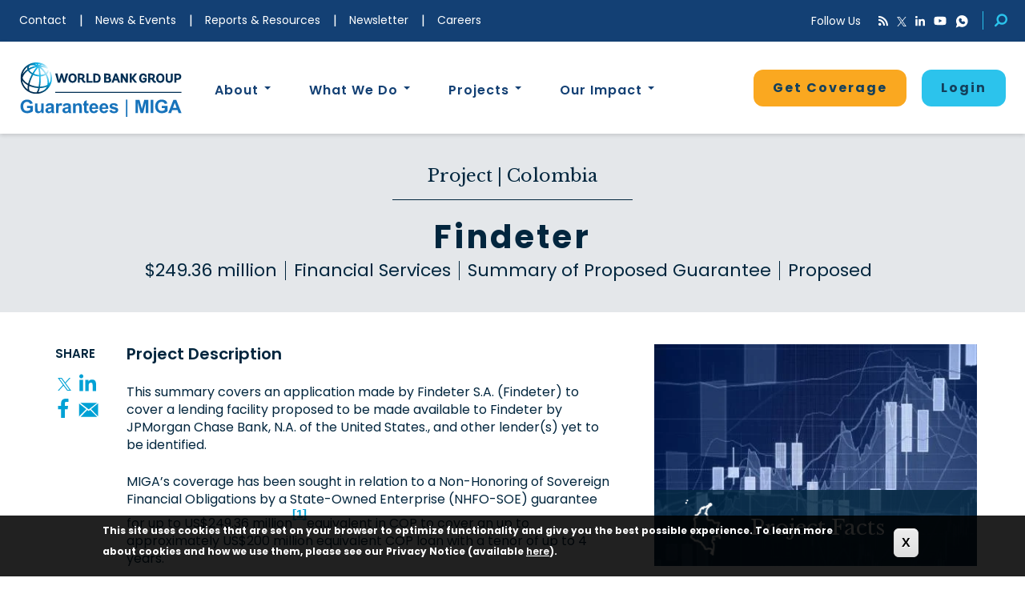

--- FILE ---
content_type: text/html; charset=UTF-8
request_url: https://www.miga.org/project/findeter?overridden_route_name=entity.node.canonical&base_route_name=entity.node.canonical&page_manager_page=node_view&page_manager_page_variant=node_view-panels_variant-0&page_manager_page_variant_weight=-8
body_size: 24106
content:
<!DOCTYPE html>
<html  lang="en" dir="ltr" prefix="og: https://ogp.me/ns#">
<head>
  <meta charset="utf-8" />
<meta name="description" content="Findeter" />
<link rel="canonical" href="https://www.miga.org/project/findeter" />
<meta property="og:site_name" content="World Bank Group Guarantees | MIGA" />
<meta property="og:url" content="https://www.miga.org/project/findeter?overridden_route_name=entity.node.canonical&amp;base_route_name=entity.node.canonical&amp;page_manager_page=node_view&amp;page_manager_page_variant=node_view-panels_variant-0&amp;page_manager_page_variant_weight=-8" />
<meta property="og:title" content="Findeter | World Bank Group Guarantees | MIGA" />
<meta property="og:description" content="Findeter" />
<meta property="og:image" content="https://www.miga.org/sites/default/files/2022-09/087147317-uptrend-stock-market-financial.jpg" />
<meta name="google-site-verification" content="1iOicqVfDj2AjdU-YC1bf0DA-264LYDo5NiV5AK061U" />
<meta name="Generator" content="Drupal 10 (https://www.drupal.org)" />
<meta name="MobileOptimized" content="width" />
<meta name="HandheldFriendly" content="true" />
<meta name="viewport" content="width=device-width, initial-scale=1.0" />
<style>div#sliding-popup, div#sliding-popup .eu-cookie-withdraw-banner, .eu-cookie-withdraw-tab {background: #000000} div#sliding-popup.eu-cookie-withdraw-wrapper { background: transparent; } #sliding-popup h1, #sliding-popup h2, #sliding-popup h3, #sliding-popup p, #sliding-popup label, #sliding-popup div, .eu-cookie-compliance-more-button, .eu-cookie-compliance-secondary-button, .eu-cookie-withdraw-tab { color: #ffffff;} .eu-cookie-withdraw-tab { border-color: #ffffff;}</style>
<script type="application/ld+json">{
    "@context": "https://schema.org",
    "@graph": [
        {
            "@type": "Organization",
            "additionalType": "Project",
            "url": "https://www.miga.org/project/findeter",
            "name": "Findeter",
            "image": {
                "@type": "ImageObject",
                "url": "/sites/default/files/2022-09/087147317-uptrend-stock-market-financial.jpg"
            }
        }
    ]
}</script>
<link rel="icon" href="/themes/custom/miga/favicon.png" type="image/png" />
<script>window.a2a_config=window.a2a_config||{};a2a_config.callbacks=[];a2a_config.overlays=[];a2a_config.templates={};</script>

  <script type="text/javascript" src="//script.crazyegg.com/pages/scripts/0058/1350.js" async="async" ></script>
    <title>Findeter | World Bank Group Guarantees | MIGA</title>
    <link rel="stylesheet" media="all" href="/sites/default/files/css/css_D6RG6f3OxwYquub1BOeRIEvh9ZcEA1Wy-VxkFQw0drk.css?delta=0&amp;language=en&amp;theme=miga&amp;include=[base64]" />
<link rel="stylesheet" media="all" href="/sites/default/files/css/css_FrwapZU_gaHyjlq3nzTC79yLLDw73pI3wfjjoAw9s1k.css?delta=1&amp;language=en&amp;theme=miga&amp;include=[base64]" />
<link rel="stylesheet" media="print" href="/sites/default/files/css/css_KXUT2HrjUv5WXU4Z_xZX0rbDqHKO9a6DdfOzWDqgZnk.css?delta=2&amp;language=en&amp;theme=miga&amp;include=[base64]" />

      <script src="https://use.fontawesome.com/releases/v5.0.13/js/all.js" defer crossorigin="anonymous"></script>
<script src="https://use.fontawesome.com/releases/v5.0.13/js/v4-shims.js" defer crossorigin="anonymous"></script>

      <script src="//assets.adobedtm.com/223f6e2cf7c9/302635abc179/launch-8a5af0a32f80.min.js" async></script>
    </head>
<body class="pathalias-project-findeter path-node page-node-type-project nid-6951">
<a href="#main-content" class="visually-hidden focusable skip-link">
  Skip to main content
</a>

  <div class="dialog-off-canvas-main-canvas" data-off-canvas-main-canvas>
    
      <header>
      <div id="header-top">
        <div class="container-fluid">
            <div class="region region-header">
    <nav role="navigation" aria-labelledby="block-utilitymenu-menu" id="block-utilitymenu">
            
  <h2 class="visually-hidden" id="block-utilitymenu-menu">Utility Menu</h2>
  

        
      <ul class="menu menu--utility-menu nav">
                      <li class="first">
                                        <a href="/contact" target="_self" data-drupal-link-system-path="node/41">Contact</a>
              </li>
                      <li>
                                        <a href="/news-events" title="News and Events Feed" data-drupal-link-system-path="news-events">News &amp; Events</a>
              </li>
                      <li>
                                        <a href="/resources" title="Resources Feed" data-drupal-link-system-path="resources">Reports &amp; Resources</a>
              </li>
                      <li>
                                        <a href="https://miga.us19.list-manage.com/subscribe?u=2bb95e478e86cfda8165249e6&amp;id=81840b0fa1" class="stay-connected-toggle" title="Newsletter">Newsletter</a>
              </li>
                      <li class="last">
                                        <a href="https://worldbankgroup.csod.com/ats/careersite/search.aspx?c=worldbankgroup&amp;sid=%5E%5E%5E9LYKKikboMZJYNKq66%2BJ1g%3D%3D&amp;site=1" target="_blank">Careers</a>
              </li>
        </ul>
  

  </nav>

<div id="block-globalheaderone" class="block block-miga-helper block-globalheaderone clearfix"">
    
        

            <div id="mobile-header">
  <div id="mobile-header-top"><span aria-hidden="false">main navigation menu</span>
    <button aria-haspopup="menu" class="mobile-toggle" aria-labelledby="block-utilitymenu-menu"></button>
    <a href="/"><img class="miga-logo-reverse" src="/themes/custom/miga/images/WBG_white_mbl_logo.svg" alt="miga logo"></a>
  </div>
  <div id="mobile-header-content">
    <div class="mobile-search exposed-search">
        
<div class="views-exposed-form bef-exposed-form block block-views block-views-exposed-filter-blockacquia-search-page-1 clearfix" data-drupal-selector="views-exposed-form-acquia-search-page-1"">
    
        

            <form aria-label="Filter Options"  action="/search" method="get" id="views-exposed-form-acquia-search-page-1" accept-charset="UTF-8">
    <div class="filter-by">Filter By</div>
    <div class="form--inline form-inline clearfix">
  <div class="form-item js-form-item form-type-textfield js-form-type-textfield form-item-search js-form-item-search form-group">
      <label for="edit-search" class="control-label">Search</label>
  
  
  <input data-drupal-selector="edit-search" class="form-text form-control" data-msg-maxlength="Search field has a maximum length of 128." type="text" id="edit-search" name="search" value="" size="30" maxlength="128" />

  
  
  </div>
<div data-drupal-selector="edit-actions" class="form-actions form-group js-form-wrapper form-wrapper" id="edit-actions"><button data-drupal-selector="edit-submit-acquia-search" class="button js-form-submit form-submit btn-primary btn" type="submit" id="edit-submit-acquia-search" value="Search">Search</button></div>

</div>

</form>

    </div>


    </div>
    <div class="mobile-accordion">
            <div class="card">
        <div class="card-header" id="headingAbout1">
          <button class="collapsed" data-toggle="collapse" data-target="#collapse1" aria-expanded="false" aria-controls="collapseAbout">
            About
          </button>
        </div>
        <div id="collapse1" class="collapse" aria-labelledby="headingAbout1" data-parent="#accordion">
          <div class="card-body">
                          
<div class="block block-block-content block-block-contentc1bb2bfd-e73c-4d9b-826f-36ce1606abf3 clearfix"">
    
        

            <div class="block-content block-content--type-mega-menu-dropdown-description block-content--view-mode-full ds-2col clearfix">

  

  <div class="group-left">
    
            <div class="field field--name-field-image field--type-image field--label-hidden clearfix field--item">  <img loading="lazy" src="/sites/default/files/styles/miga_teaser/public/2018-10/WB-Facade.jpg?h=c2c15fa8&amp;itok=tsOxS6fQ" width="1600" height="1100" alt="World Bank building" class="img-responsive" />


</div>
      
  </div>

  <div class="group-right">
            
                                                    <div  class="dropdown-title" >
            About</div>
            
    

        
                                    <p>MIGA’s goal is to promote foreign direct investment into developing countries to support economic growth and more.</p>
            
    

        
                                                    <div  class="reverse btn-orange-outline" >
            <a href="/about-us">Learn More</a></div>
            
    


  </div>

</div>


    </div>


                        <div class="card-links">
                              <a href="/history">History</a>
                              <a href="/member-countries">Member Countries</a>
                              <a href="/about/management">Senior Management</a>
                              <a href="/board-directors">Board of Directors</a>
                              <a href="/wbgcareers">Careers</a>
                              <a href="/frequently-asked-questions">Frequently Asked Questions</a>
                              <a href="/political-risk-insurance">Political Risk Insurance</a>
                              <a href="/annual-reports">Annual Reports</a>
                              <a href="/miga-convention">MIGA Convention</a>
                              <a href="/miga-japan">MIGA in Japan</a>
                          </div>
          </div>
        </div>
      </div>
            <div class="card">
        <div class="card-header" id="headingAbout2">
          <button class="collapsed" data-toggle="collapse" data-target="#collapse2" aria-expanded="false" aria-controls="collapseAbout">
            What We Do
          </button>
        </div>
        <div id="collapse2" class="collapse" aria-labelledby="headingAbout2" data-parent="#accordion">
          <div class="card-body">
                          
<div class="block block-block-content block-block-contentebe7bcd2-883a-4644-abd4-609eda908b5a clearfix"">
    
        

            <div class="block-content block-content--type-mega-menu-dropdown-description block-content--view-mode-full ds-2col clearfix">

  

  <div class="group-left">
    
            <div class="field field--name-field-image field--type-image field--label-hidden clearfix field--item">  <img loading="lazy" src="/sites/default/files/styles/miga_teaser/public/2018-06/megamenu-thumbnail-products.png?itok=EOF3aDe7" width="1600" height="1100" alt="Young woman bending down to tending to her outside chores " class="img-responsive" />


</div>
      
  </div>

  <div class="group-right">
            
                                                    <div  class="dropdown-title" >
            What We Do</div>
            
    

        
                                    <p>Explore different types of political risk insurance guarantees provided to investors and lenders.</p>
            
    

        
                                                    <div  class="reverse btn-orange-outline" >
            <a href="/what-we-do">Learn More</a></div>
            
    


  </div>

</div>


    </div>


                        <div class="card-links">
                              <a href="/products">Our Products</a>
                              <a href="/our-process">Our Process</a>
                              <a href="/small-investment-program">Small Investment Program</a>
                              <a href="/private-equity-fund-insurance">Private Equity Fund Insurance</a>
                              <a href="/dispute-resolution">Dispute Resolution</a>
                              <a href="/reinsurance">Reinsurance</a>
                              <a href="/trust-funds">Trust Funds and Blended Finance</a>
                          </div>
          </div>
        </div>
      </div>
            <div class="card">
        <div class="card-header" id="headingAbout3">
          <button class="collapsed" data-toggle="collapse" data-target="#collapse3" aria-expanded="false" aria-controls="collapseAbout">
            Projects
          </button>
        </div>
        <div id="collapse3" class="collapse" aria-labelledby="headingAbout3" data-parent="#accordion">
          <div class="card-body">
                          
<div class="block block-block-content block-block-content158a8e0f-70f2-4039-b88d-9527c0f118be clearfix"">
    
        

            <div class="block-content block-content--type-mega-menu-dropdown-description block-content--view-mode-full ds-2col clearfix">

  

  <div class="group-left">
    
            <div class="field field--name-field-image field--type-image field--label-hidden clearfix field--item">  <img loading="lazy" src="/sites/default/files/styles/miga_teaser/public/2018-06/megamenu-thumbnail-projects.png?itok=B3nuj2-q" width="1600" height="1100" alt="Hyundai building " class="img-responsive" />


</div>
      
  </div>

  <div class="group-right">
            
                                                    <div  class="dropdown-title" >
            Projects</div>
            
    

        
                                    <p>Explore global projects that support economic growth, reduce poverty and improves people’s lives.</p>
            
    

        
                                                    <div  class="reverse btn-orange-outline" >
            <a href="/projects">Search Projects</a></div>
            
    


  </div>

</div>


    </div>


                        <div class="card-links">
                              <a href="/access-information">Access to Information</a>
                              <a href="/environmental-social-sustainability">Environmental &amp; Social Sustainability</a>
                              <a href="/integrity">Integrity</a>
                              <a href="/accountability">Accountability</a>
                          </div>
          </div>
        </div>
      </div>
            <div class="card">
        <div class="card-header" id="headingAbout4">
          <button class="collapsed" data-toggle="collapse" data-target="#collapse4" aria-expanded="false" aria-controls="collapseAbout">
            Our Impact
          </button>
        </div>
        <div id="collapse4" class="collapse" aria-labelledby="headingAbout4" data-parent="#accordion">
          <div class="card-body">
                          
<div class="block block-block-content block-block-content968dbe2b-5825-4f0a-8a25-d654c2bdc933 clearfix"">
    
        

            <div class="block-content block-content--type-mega-menu-dropdown-description block-content--view-mode-full ds-2col clearfix">

  

  <div class="group-left">
    
            <div class="field field--name-field-image field--type-image field--label-hidden clearfix field--item">  <img loading="lazy" src="/sites/default/files/styles/miga_teaser/public/2018-06/megamenu-thumbnail-impact.png?h=c2c15fa8&amp;itok=iDgwnxQx" width="1600" height="1100" alt="Hands husking peas into a basket full of peas" class="img-responsive" />


</div>
      
  </div>

  <div class="group-right">
            
                                                    <div  class="dropdown-title" >
            Our Impact</div>
            
    

        
                                    <style type="text/css">.content_feedback_link, .coverage-inquire-parent .inquiry-button-home {
display:none !important;
}
.mobile-header-links a:nth-of-type(2){
    display:none
}
.page-type.page-type-privacy { display:none; }
</style>
<p>Learn about the progress MIGA is making in its mission to support economic growth, reduce poverty and improve&nbsp;people’s lives.</p>

            
    

        
                                                    <div  class="reverse btn-orange-outline" >
            <a href="/our-impact">Learn More</a></div>
            
    


  </div>

</div>


    </div>


                        <div class="card-links">
                              <a href="/climate-change">Climate Change</a>
                              <a href="/fragile-and-conflict-affected-situations-fcs-0">Fragile and Conflict-Affected Situations (FCS)</a>
                              <a href="/IDA">Low-Income (IDA) Countries</a>
                              <a href="/energy-and-mission-300">Energy and Mission 300</a>
                              <a href="/water">Water</a>
                              <a href="/carbon-markets">Carbon Markets</a>
                              <a href="/gender">Gender</a>
                              <a href="/partnerships">Partnerships</a>
                              <a href="https://www.miga.org/migas-ukraine-response">MIGA&#039;s Ukraine Response</a>
                              <a href="/asia-and-pacific">Asia and the Pacific</a>
                              <a href="/europe-and-central-asia">Europe and Central Asia</a>
                              <a href="/latin-america-and-caribbean">Latin America and the Caribbean</a>
                              <a href="/middle-east-and-north-africa">Middle East and North Africa</a>
                              <a href="/sub-saharan-africa">Sub-Saharan Africa</a>
                              <a href="/working-with-investors">Working with Investors</a>
                          </div>
          </div>
        </div>
      </div>
          </div>
    <div class="mobile-header-links">
      <a href="/apply" class="apply-now" data-customlink="nl:header top navigation">Get Coverage</a>
      <!--WBG gurantee platform mobile menu -->
                            <a href="/form/reinsurance" class="webform-dialog webform-dialog-narrow apply-now" data-dialog-options="{&quot;dialogClass&quot;: &quot;reinsurance-modal-dialog&quot;}">Login</a>
                                                      <a href="/contact" class="">Contact</a>
                                                                                <a href="/news-events" class="">News &amp; Events</a>
                                                                                <a href="/resources" class="">Reports &amp; Resources</a>
                                                                                <a href="https://miga.us19.list-manage.com/subscribe?u=2bb95e478e86cfda8165249e6&amp;id=81840b0fa1" class="">Newsletter</a>
                                                                                <a href="https://worldbankgroup.csod.com/ats/careersite/search.aspx?c=worldbankgroup&amp;sid=%5E%5E%5E9LYKKikboMZJYNKq66%2BJ1g%3D%3D&amp;site=1" class="">Careers</a>
                                    <div class="menu-empty-div">&nbsp;</div>
                    <div class="stay-connected" role="form" aria-label="Stay Connected">
        <div class="sc-grid">
          
<div class="mailchimp-signup-subscribe-form block block-mailchimp-signup block-mailchimp-signup-subscribe-blockstay-connected clearfix" data-drupal-selector="mailchimp-signup-subscribe-block-stay-connected-form"">
    
        

            <form action="/project/findeter?overridden_route_name=entity.node.canonical&amp;base_route_name=entity.node.canonical&amp;page_manager_page=node_view&amp;page_manager_page_variant=node_view-panels_variant-0&amp;page_manager_page_variant_weight=-8" method="post" id="mailchimp-signup-subscribe-block-stay-connected-form" accept-charset="UTF-8">
    <div id="mailchimp-newsletter-81840b0fa1-mergefields" class="mailchimp-newsletter-mergefields"><div class="form-item js-form-item form-type-email js-form-type-email form-item-mergevars-email js-form-item-mergevars-email form-group">
      <label for="edit-mergevars-email" class="control-label js-form-required form-required">Email Address</label>
  
  
  <input autocomplete="email" data-drupal-selector="edit-mergevars-email" class="form-email required form-control" data-msg-required="Email Address field is required." data-msg-email="Email Address does not contain a valid email." data-msg-maxlength="Email Address field has a maximum length of 254." type="email" id="edit-mergevars-email" name="mergevars[EMAIL]" value="" size="25" maxlength="254" required="required" aria-required="true" />

  
  
  </div>
</div><input autocomplete="off" data-drupal-selector="form-kf-ygzth9atftiwzua3o-uipxy-9o4jrufpgrbds1d8" type="hidden" name="form_build_id" value="form-kf_YGzth9atFTIwZua3o-UIPxY-9O4JRufpGRbdS1d8" /><input data-drupal-selector="edit-mailchimp-signup-subscribe-block-stay-connected-form" type="hidden" name="form_id" value="mailchimp_signup_subscribe_block_stay_connected_form" /><div data-drupal-selector="edit-actions" class="form-actions form-group js-form-wrapper form-wrapper" id="edit-actions--3"><button data-drupal-selector="edit-submit" class="button js-form-submit form-submit btn-primary btn" type="submit" id="edit-submit" name="op" value="Submit">Submit</button></div>

</form>

    </div>


        </div>
      </div>
      <div class="social">
        <div class="follow-us">Follow Us</div>
        <a href="/feed/rss.xml" target="_blank" class="rss" aria-label="RSS"><i class="fa fa-rss"></i></a>
        <a href="https://www.twitter.com/miga" target="_blank" class="twitter" aria-label="Twitter"><img src="/themes/custom/miga/svg/TwitterLogo-14x14.svg" alt="twitter miga" /></a>
        <a href="https://www.linkedin.com/company/wb-miga" target="_blank" class="linkedin" aria-label="LinkedIn"><i class="fab fa-linkedin-in"></i></a>
        <a href="https://www.youtube.com/user/MIGAWorldBank" target="_blank" class="youtube" aria-label="YouTube"><i class="fab fa-youtube"></i></a>
        <a href="https://www.whatsapp.com/channel/0029VazMwGh90x2uffut952j" target="_blank" class="whatsapp" aria-label="Whatsapp"><img src="/themes/custom/miga/svg/icon-whatsapp.svg" alt="whatsapp miga" height="16" width="16" /></a>
      </div>
    </div>
  </div>
</div>

<div id="social-menu">
  <div class="follow-us">Follow Us</div>
  <a type="application/rss+xml" href="/feed/rss.xml" target="_blank" class="rss" aria-label="RSS"><i class="fa fa-rss"></i></a>
  <a href="https://www.twitter.com/miga" target="_blank" class="twitter" aria-label="Twitter"><img src="/themes/custom/miga/svg/TwitterLogo-14x14.svg" alt="twitter miga" height="12" width="12" /></a>
  <a href="https://www.linkedin.com/company/wb-miga" target="_blank" class="linkedin" aria-label="LinkedIn"><i class="fab fa-linkedin-in"></i></a>
  <a href="https://www.youtube.com/user/MIGAWorldBank" target="_blank" class="youtube" aria-label="YouTube"><i class="fab fa-youtube"></i></a>
  <a href="https://www.whatsapp.com/channel/0029VazMwGh90x2uffut952j" target="_blank" class="whatsapp" aria-label="Whatsapp"><img src="/themes/custom/miga/svg/icon-whatsapp.svg" alt="whatsapp miga" height="16" width="16" /></a>
  <button class="search-icon" aria-label="Search"></button>
  <div class="exposed-search">
    
<div class="views-exposed-form bef-exposed-form block block-views block-views-exposed-filter-blockacquia-search-page-1 clearfix" data-drupal-selector="views-exposed-form-acquia-search-page-1"">
    
        

            <form aria-label="Filter Options"  action="/search" method="get" id="views-exposed-form-acquia-search-page-1" accept-charset="UTF-8">
    <div class="filter-by">Filter By</div>
    <div class="form--inline form-inline clearfix">
  <div class="form-item js-form-item form-type-textfield js-form-type-textfield form-item-search js-form-item-search form-group">
      <label for="edit-search" class="control-label">Search</label>
  
  
  <input data-drupal-selector="edit-search" class="form-text form-control" data-msg-maxlength="Search field has a maximum length of 128." type="text" id="edit-search" name="search" value="" size="30" maxlength="128" />

  
  
  </div>
<div data-drupal-selector="edit-actions" class="form-actions form-group js-form-wrapper form-wrapper" id="edit-actions"><button data-drupal-selector="edit-submit-acquia-search" class="button js-form-submit form-submit btn-primary btn" type="submit" id="edit-submit-acquia-search" value="Search">Search</button></div>

</div>

</form>

    </div>


  </div>
</div>


    </div>


  </div>

        </div>
      </div>
      <div id="stay-connected">
        <div class="container">
            <div class="region region-stayconnected">
    
<div id="block-stayconnected" class="block block-miga-helper block-stayconnected clearfix"">
    
        

            <div class="stay-connected-wrapper">
  <div class="stay-connected-form">
    <div class="label">Subscribe to Our Monthly Newsletter</div>
      <form action="/project/findeter?overridden_route_name=entity.node.canonical&amp;base_route_name=entity.node.canonical&amp;page_manager_page=node_view&amp;page_manager_page_variant=node_view-panels_variant-0&amp;page_manager_page_variant_weight=-8" method="post" id="mailchimp-redirect-form" accept-charset="UTF-8">
    <div class="form-item js-form-item form-type-email js-form-type-email form-item-email js-form-item-email form-no-label form-group">
  
  
  <input placeholder="Your email address" aria-label="Subscribe to Our Monthly Newsletter" data-drupal-selector="edit-email" class="form-email required form-control" data-msg-required="This field is required." data-msg-email="This does not contain a valid email." data-msg-maxlength="This field has a maximum length of 254." type="email" id="edit-email" name="email" value="" size="60" maxlength="254" required="required" aria-required="true" />

  
  
  </div>
<button data-drupal-selector="edit-submit" class="button button--primary js-form-submit form-submit btn-primary btn" type="submit" id="edit-submit--2" name="op" value="Submit">Submit</button><input autocomplete="off" data-drupal-selector="form-spyjjgidil3bg7bk6zv4-x3gt3e-2mz7wfkhe5touiu" type="hidden" name="form_build_id" value="form-SPYjjGIDiL3bG7bK6zV4-X3GT3e-2MZ7WFkhE5tOUIU" /><input data-drupal-selector="edit-mailchimp-redirect-form" type="hidden" name="form_id" value="mailchimp_redirect_form" />
</form>


    <a href="#" class="stay-connected-close">x</a>
  </div>
</div>

    </div>


  </div>

        </div>
      </div>
      <div id="header-bottom">
        <div class="container">
            <div class="region region-subheader">
    
<div id="block-primarynavigation" class="block block-tb-megamenu block-tb-megamenu-menu-blockprimary-navigation clearfix"">
    
        

            <nav  class="tbm tbm-primary-navigation tbm-no-arrows" id="036286e1-51d2-489b-96ef-50614d4edba8" aria-label="primary-navigation navigation">
      <button class="tbm-button" type="button">
      <span class="tbm-button-container">
        <span></span>
        <span></span>
        <span></span>
        <span></span>
      </span>
    </button>
    <div class="tbm-collapse ">
    <ul  class="tbm-nav level-0 items-5" >
        <li  class="tbm-item level-1 company-logo" aria-level="1" >
      <div class="tbm-link-container">
            <a href="/"  class="tbm-link level-1" target="_self" >
                Home
          </a>
            </div>
    
</li>


        <li  class="tbm-item level-1 tbm-justify tbm-item--has-dropdown" aria-level="1" >
      <div class="tbm-link-container">
            <a href="/about-us"  class="tbm-link level-1 tbm-toggle" aria-expanded="false" target="_self" >
                About
          </a>
                <button class="tbm-submenu-toggle always-show"><span class="visually-hidden">Toggle submenu</span></button>
          </div>
    <div  class="tbm-submenu tbm-item-child tbm-has-width" style="width: 1200px;">
      <div  class="tbm-row">
      <div  class="tbm-column span6">
  <div class="tbm-column-inner">
                 <div  class="tbm-block">
    <div class="block-inner">
      
<div id="block-block-contentc1bb2bfd-e73c-4d9b-826f-36ce1606abf3" class="block block-block-content block-block-contentc1bb2bfd-e73c-4d9b-826f-36ce1606abf3 clearfix"">
    
        

            <div class="block-content block-content--type-mega-menu-dropdown-description block-content--view-mode-full ds-2col clearfix">

  

  <div class="group-left">
    
            <div class="field field--name-field-image field--type-image field--label-hidden clearfix field--item">  <img loading="lazy" src="/sites/default/files/styles/miga_teaser/public/2018-10/WB-Facade.jpg?h=c2c15fa8&amp;itok=tsOxS6fQ" width="1600" height="1100" alt="World Bank building" class="img-responsive" />


</div>
      
  </div>

  <div class="group-right">
            
                                                    <div  class="dropdown-title" >
            About</div>
            
    

        
                                    <p>MIGA’s goal is to promote foreign direct investment into developing countries to support economic growth and more.</p>
            
    

        
                                                    <div  class="reverse btn-orange-outline" >
            <a href="/about-us">Learn More</a></div>
            
    


  </div>

</div>


    </div>


    </div>
  </div>

      </div>
</div>

      <div  class="tbm-column span3">
  <div class="tbm-column-inner">
               <ul  class="tbm-subnav level-1 items-5">
        <li  class="tbm-item level-2" aria-level="2" >
      <div class="tbm-link-container">
            <a href="/history"  class="tbm-link level-2" >
                History
          </a>
            </div>
    
</li>


        <li  class="tbm-item level-2" aria-level="2" >
      <div class="tbm-link-container">
            <a href="/member-countries"  class="tbm-link level-2" target="_self" >
                Member Countries
          </a>
            </div>
    
</li>


        <li  class="tbm-item level-2" aria-level="2" >
      <div class="tbm-link-container">
            <a href="/about/management"  class="tbm-link level-2" >
                Senior Management
          </a>
            </div>
    
</li>


        <li  class="tbm-item level-2" aria-level="2" >
      <div class="tbm-link-container">
            <a href="/board-directors"  class="tbm-link level-2" target="_self" >
                Board of Directors
          </a>
            </div>
    
</li>


        <li  class="tbm-item level-2" aria-level="2" >
      <div class="tbm-link-container">
            <a href="/wbgcareers"  class="tbm-link level-2" target="_blank" >
                Careers
          </a>
            </div>
    
</li>


  </ul>

      </div>
</div>

      <div  class="tbm-column span3">
  <div class="tbm-column-inner">
               <ul  class="tbm-subnav level-1 items-5">
        <li  class="tbm-item level-2" aria-level="2" >
      <div class="tbm-link-container">
            <a href="/frequently-asked-questions"  class="tbm-link level-2" target="_self" >
                Frequently Asked Questions
          </a>
            </div>
    
</li>


        <li  class="tbm-item level-2" aria-level="2" >
      <div class="tbm-link-container">
            <a href="/political-risk-insurance"  class="tbm-link level-2" >
                Political Risk Insurance
          </a>
            </div>
    
</li>


        <li  class="tbm-item level-2" aria-level="2" >
      <div class="tbm-link-container">
            <a href="/annual-reports"  class="tbm-link level-2" target="_self" >
                Annual Reports
          </a>
            </div>
    
</li>


        <li  class="tbm-item level-2" aria-level="2" >
      <div class="tbm-link-container">
            <a href="/miga-convention"  class="tbm-link level-2" >
                MIGA Convention
          </a>
            </div>
    
</li>


        <li  class="tbm-item level-2" aria-level="2" >
      <div class="tbm-link-container">
            <a href="/miga-japan"  class="tbm-link level-2" >
                MIGA in Japan
          </a>
            </div>
    
</li>


  </ul>

      </div>
</div>

  </div>

  </div>

</li>


        <li  class="tbm-item level-1 tbm-justify tbm-item--has-dropdown" aria-level="1" >
      <div class="tbm-link-container">
            <a href="/what-we-do"  class="tbm-link level-1 tbm-toggle" aria-expanded="false" target="_self" >
                What We Do
          </a>
                <button class="tbm-submenu-toggle always-show"><span class="visually-hidden">Toggle submenu</span></button>
          </div>
    <div  class="tbm-submenu tbm-item-child tbm-has-width" style="width: 1200px;">
      <div  class="tbm-row">
      <div  class="tbm-column span6 testingCAKES">
  <div class="tbm-column-inner">
                 <div  class="tbm-block">
    <div class="block-inner">
      
<div id="block-block-contentebe7bcd2-883a-4644-abd4-609eda908b5a" class="block block-block-content block-block-contentebe7bcd2-883a-4644-abd4-609eda908b5a clearfix"">
    
        

            <div class="block-content block-content--type-mega-menu-dropdown-description block-content--view-mode-full ds-2col clearfix">

  

  <div class="group-left">
    
            <div class="field field--name-field-image field--type-image field--label-hidden clearfix field--item">  <img loading="lazy" src="/sites/default/files/styles/miga_teaser/public/2018-06/megamenu-thumbnail-products.png?itok=EOF3aDe7" width="1600" height="1100" alt="Young woman bending down to tending to her outside chores " class="img-responsive" />


</div>
      
  </div>

  <div class="group-right">
            
                                                    <div  class="dropdown-title" >
            What We Do</div>
            
    

        
                                    <p>Explore different types of political risk insurance guarantees provided to investors and lenders.</p>
            
    

        
                                                    <div  class="reverse btn-orange-outline" >
            <a href="/what-we-do">Learn More</a></div>
            
    


  </div>

</div>


    </div>


    </div>
  </div>

      </div>
</div>

      <div  class="tbm-column span3 menu-first-column">
  <div class="tbm-column-inner">
               <ul  class="tbm-subnav level-1 items-4">
        <li  class="tbm-item level-2" aria-level="2" >
      <div class="tbm-link-container">
            <a href="/products"  class="tbm-link level-2" target="_self" >
                Our Products
          </a>
            </div>
    
</li>


        <li  class="tbm-item level-2" aria-level="2" >
      <div class="tbm-link-container">
            <a href="/our-process"  class="tbm-link level-2" target="_self" >
                Our Process
          </a>
            </div>
    
</li>


        <li  class="tbm-item level-2" aria-level="2" >
      <div class="tbm-link-container">
            <a href="/small-investment-program"  class="tbm-link level-2" target="_self" >
                Small Investment Program
          </a>
            </div>
    
</li>


        <li  class="tbm-item level-2" aria-level="2" >
      <div class="tbm-link-container">
            <a href="/private-equity-fund-insurance"  class="tbm-link level-2" >
                Private Equity Fund Insurance
          </a>
            </div>
    
</li>


  </ul>

      </div>
</div>

      <div  class="tbm-column span3">
  <div class="tbm-column-inner">
               <ul  class="tbm-subnav level-1 items-3">
        <li  class="tbm-item level-2" aria-level="2" >
      <div class="tbm-link-container">
            <a href="/dispute-resolution"  class="tbm-link level-2" >
                Dispute Resolution
          </a>
            </div>
    
</li>


        <li  class="tbm-item level-2" aria-level="2" >
      <div class="tbm-link-container">
            <a href="/reinsurance"  class="tbm-link level-2" >
                Reinsurance
          </a>
            </div>
    
</li>


        <li  class="tbm-item level-2" aria-level="2" >
      <div class="tbm-link-container">
            <a href="/trust-funds"  class="tbm-link level-2" >
                Trust Funds and Blended Finance
          </a>
            </div>
    
</li>


  </ul>

      </div>
</div>

  </div>

  </div>

</li>


        <li  class="tbm-item level-1 tbm-justify tbm-item--has-dropdown" aria-level="1" >
      <div class="tbm-link-container">
            <a href="/projects"  class="tbm-link level-1 tbm-toggle" aria-expanded="false" target="_self" >
                Projects
          </a>
                <button class="tbm-submenu-toggle always-show"><span class="visually-hidden">Toggle submenu</span></button>
          </div>
    <div  class="tbm-submenu tbm-item-child tbm-has-width" style="width: 1200px;">
      <div  class="tbm-row">
      <div  class="tbm-column span6">
  <div class="tbm-column-inner">
                 <div  class="tbm-block">
    <div class="block-inner">
      
<div id="block-block-content158a8e0f-70f2-4039-b88d-9527c0f118be" class="block block-block-content block-block-content158a8e0f-70f2-4039-b88d-9527c0f118be clearfix"">
    
        

            <div class="block-content block-content--type-mega-menu-dropdown-description block-content--view-mode-full ds-2col clearfix">

  

  <div class="group-left">
    
            <div class="field field--name-field-image field--type-image field--label-hidden clearfix field--item">  <img loading="lazy" src="/sites/default/files/styles/miga_teaser/public/2018-06/megamenu-thumbnail-projects.png?itok=B3nuj2-q" width="1600" height="1100" alt="Hyundai building " class="img-responsive" />


</div>
      
  </div>

  <div class="group-right">
            
                                                    <div  class="dropdown-title" >
            Projects</div>
            
    

        
                                    <p>Explore global projects that support economic growth, reduce poverty and improves people’s lives.</p>
            
    

        
                                                    <div  class="reverse btn-orange-outline" >
            <a href="/projects">Search Projects</a></div>
            
    


  </div>

</div>


    </div>


    </div>
  </div>

      </div>
</div>

      <div  class="tbm-column span3">
  <div class="tbm-column-inner">
               <ul  class="tbm-subnav level-1 items-4">
        <li  class="tbm-item level-2" aria-level="2" >
      <div class="tbm-link-container">
            <a href="/access-information"  class="tbm-link level-2" target="_self" >
                Access to Information
          </a>
            </div>
    
</li>


        <li  class="tbm-item level-2" aria-level="2" >
      <div class="tbm-link-container">
            <a href="/environmental-social-sustainability"  class="tbm-link level-2" target="_self" >
                Environmental &amp; Social Sustainability
          </a>
            </div>
    
</li>


        <li  class="tbm-item level-2" aria-level="2" >
      <div class="tbm-link-container">
            <a href="/integrity"  class="tbm-link level-2" target="_self" >
                Integrity
          </a>
            </div>
    
</li>


        <li  class="tbm-item level-2" aria-level="2" >
      <div class="tbm-link-container">
            <a href="/accountability"  class="tbm-link level-2" >
                Accountability
          </a>
            </div>
    
</li>


  </ul>

      </div>
</div>

  </div>

  </div>

</li>


        <li  class="tbm-item level-1 tbm-justify tbm-item--has-dropdown" aria-level="1" >
      <div class="tbm-link-container">
            <a href="/our-impact"  class="tbm-link level-1 tbm-toggle" aria-expanded="false" target="_self" >
                Our Impact
          </a>
                <button class="tbm-submenu-toggle always-show"><span class="visually-hidden">Toggle submenu</span></button>
          </div>
    <div  class="tbm-submenu tbm-item-child tbm-has-width" style="width: 1200px;">
      <div  class="tbm-row">
      <div  class="tbm-column span6">
  <div class="tbm-column-inner">
                 <div  class="tbm-block">
    <div class="block-inner">
      
<div id="block-block-content968dbe2b-5825-4f0a-8a25-d654c2bdc933" class="block block-block-content block-block-content968dbe2b-5825-4f0a-8a25-d654c2bdc933 clearfix"">
    
        

            <div class="block-content block-content--type-mega-menu-dropdown-description block-content--view-mode-full ds-2col clearfix">

  

  <div class="group-left">
    
            <div class="field field--name-field-image field--type-image field--label-hidden clearfix field--item">  <img loading="lazy" src="/sites/default/files/styles/miga_teaser/public/2018-06/megamenu-thumbnail-impact.png?h=c2c15fa8&amp;itok=iDgwnxQx" width="1600" height="1100" alt="Hands husking peas into a basket full of peas" class="img-responsive" />


</div>
      
  </div>

  <div class="group-right">
            
                                                    <div  class="dropdown-title" >
            Our Impact</div>
            
    

        
                                    <style type="text/css">.content_feedback_link, .coverage-inquire-parent .inquiry-button-home {
display:none !important;
}
.mobile-header-links a:nth-of-type(2){
    display:none
}
.page-type.page-type-privacy { display:none; }
</style>
<p>Learn about the progress MIGA is making in its mission to support economic growth, reduce poverty and improve&nbsp;people’s lives.</p>

            
    

        
                                                    <div  class="reverse btn-orange-outline" >
            <a href="/our-impact">Learn More</a></div>
            
    


  </div>

</div>


    </div>


    </div>
  </div>

      </div>
</div>

      <div  class="tbm-column span3">
  <div class="tbm-column-inner">
               <ul  class="tbm-subnav level-1 items-8">
        <li  class="tbm-item level-2" aria-level="2" >
      <div class="tbm-link-container">
            <a href="/climate-change"  class="tbm-link level-2" >
                Climate Change
          </a>
            </div>
    
</li>


        <li  class="tbm-item level-2" aria-level="2" >
      <div class="tbm-link-container">
            <a href="/fragile-and-conflict-affected-situations-fcs-0"  class="tbm-link level-2" >
                Fragile and Conflict-Affected Situations (FCS)
          </a>
            </div>
    
</li>


        <li  class="tbm-item level-2" aria-level="2" >
      <div class="tbm-link-container">
            <a href="/IDA"  class="tbm-link level-2" >
                Low-Income (IDA) Countries
          </a>
            </div>
    
</li>


        <li  class="tbm-item level-2" aria-level="2" >
      <div class="tbm-link-container">
            <a href="/energy-and-mission-300"  class="tbm-link level-2" >
                Energy and Mission 300
          </a>
            </div>
    
</li>


        <li  class="tbm-item level-2" aria-level="2" >
      <div class="tbm-link-container">
            <a href="/water"  class="tbm-link level-2" target="_self" >
                Water
          </a>
            </div>
    
</li>


        <li  class="tbm-item level-2" aria-level="2" >
      <div class="tbm-link-container">
            <a href="/carbon-markets"  class="tbm-link level-2" >
                Carbon Markets
          </a>
            </div>
    
</li>


        <li  class="tbm-item level-2" aria-level="2" >
      <div class="tbm-link-container">
            <a href="/gender"  class="tbm-link level-2" >
                Gender
          </a>
            </div>
    
</li>


        <li  class="tbm-item level-2" aria-level="2" >
      <div class="tbm-link-container">
            <a href="/partnerships"  class="tbm-link level-2" >
                Partnerships
          </a>
            </div>
    
</li>


  </ul>

      </div>
</div>

      <div  class="tbm-column span3">
  <div class="tbm-column-inner">
               <ul  class="tbm-subnav level-1 items-7">
        <li  class="tbm-item level-2" aria-level="2" >
      <div class="tbm-link-container">
            <a href="https://www.miga.org/migas-ukraine-response"  class="tbm-link level-2" >
                MIGA&#039;s Ukraine Response
          </a>
            </div>
    
</li>


        <li  class="tbm-item level-2" aria-level="2" >
      <div class="tbm-link-container">
            <a href="/asia-and-pacific"  class="tbm-link level-2" >
                Asia and the Pacific
          </a>
            </div>
    
</li>


        <li  class="tbm-item level-2" aria-level="2" >
      <div class="tbm-link-container">
            <a href="/europe-and-central-asia"  class="tbm-link level-2" >
                Europe and Central Asia
          </a>
            </div>
    
</li>


        <li  class="tbm-item level-2" aria-level="2" >
      <div class="tbm-link-container">
            <a href="/latin-america-and-caribbean"  class="tbm-link level-2" >
                Latin America and the Caribbean
          </a>
            </div>
    
</li>


        <li  class="tbm-item level-2" aria-level="2" >
      <div class="tbm-link-container">
            <a href="/middle-east-and-north-africa"  class="tbm-link level-2" >
                Middle East and North Africa
          </a>
            </div>
    
</li>


        <li  class="tbm-item level-2" aria-level="2" >
      <div class="tbm-link-container">
            <a href="/sub-saharan-africa"  class="tbm-link level-2" >
                Sub-Saharan Africa
          </a>
            </div>
    
</li>


        <li  class="tbm-item level-2" aria-level="2" >
      <div class="tbm-link-container">
            <a href="/working-with-investors"  class="tbm-link level-2" >
                Working with Investors
          </a>
            </div>
    
</li>


  </ul>

      </div>
</div>

  </div>

  </div>

</li>


  </ul>

      </div>
  </nav>

<script>
if (window.matchMedia("(max-width: px)").matches) {
  document.getElementById("036286e1-51d2-489b-96ef-50614d4edba8").classList.add('tbm--mobile')
}

var hideMobile = 1
if (hideMobile === 1) {
  document.getElementById('036286e1-51d2-489b-96ef-50614d4edba8').classList.add('tbm--mobile-hide')
}
</script>

      <ul class="menu menu--header-right nav">
                      <li class="first">
                                        <a href="/apply" data-drupal-link-system-path="node/141">Get Coverage</a>
              </li>
                      <li class="last">
                                        <a href="/form/reinsurance" class="webform-dialog webform-dialog-narrow" data-dialog-options="{&quot;dialogClass&quot;: &quot;reinsurance-modal-dialog&quot;}" data-drupal-link-system-path="webform/reinsurance">Login</a>
              </li>
        </ul>
  

    </div>


<div id="block-aboutdropdowndescription" class="block block-block-content block-block-contentc1bb2bfd-e73c-4d9b-826f-36ce1606abf3 clearfix"">
    
            <h2 class="block-title">About Dropdown Description</h2>
        

            <div class="block-content block-content--type-mega-menu-dropdown-description block-content--view-mode-full ds-2col clearfix">

  

  <div class="group-left">
    
            <div class="field field--name-field-image field--type-image field--label-hidden clearfix field--item">  <img loading="lazy" src="/sites/default/files/styles/miga_teaser/public/2018-10/WB-Facade.jpg?h=c2c15fa8&amp;itok=tsOxS6fQ" width="1600" height="1100" alt="World Bank building" class="img-responsive" />


</div>
      
  </div>

  <div class="group-right">
            
                                                    <div  class="dropdown-title" >
            About</div>
            
    

        
                                    <p>MIGA’s goal is to promote foreign direct investment into developing countries to support economic growth and more.</p>
            
    

        
                                                    <div  class="reverse btn-orange-outline" >
            <a href="/about-us">Learn More</a></div>
            
    


  </div>

</div>


    </div>


<div id="block-ourimpactdropdowndescription" class="block block-block-content block-block-content968dbe2b-5825-4f0a-8a25-d654c2bdc933 clearfix"">
    
            <h2 class="block-title">Our Impact Dropdown Description</h2>
        

            <div class="block-content block-content--type-mega-menu-dropdown-description block-content--view-mode-full ds-2col clearfix">

  

  <div class="group-left">
    
            <div class="field field--name-field-image field--type-image field--label-hidden clearfix field--item">  <img loading="lazy" src="/sites/default/files/styles/miga_teaser/public/2018-06/megamenu-thumbnail-impact.png?h=c2c15fa8&amp;itok=iDgwnxQx" width="1600" height="1100" alt="Hands husking peas into a basket full of peas" class="img-responsive" />


</div>
      
  </div>

  <div class="group-right">
            
                                                    <div  class="dropdown-title" >
            Our Impact</div>
            
    

        
                                    <style type="text/css">.content_feedback_link, .coverage-inquire-parent .inquiry-button-home {
display:none !important;
}
.mobile-header-links a:nth-of-type(2){
    display:none
}
.page-type.page-type-privacy { display:none; }
</style>
<p>Learn about the progress MIGA is making in its mission to support economic growth, reduce poverty and improve&nbsp;people’s lives.</p>

            
    

        
                                                    <div  class="reverse btn-orange-outline" >
            <a href="/our-impact">Learn More</a></div>
            
    


  </div>

</div>


    </div>


<div id="block-ourproductsdropdowndescription" class="block block-block-content block-block-contentebe7bcd2-883a-4644-abd4-609eda908b5a clearfix"">
    
            <h2 class="block-title">Our Products Dropdown Description</h2>
        

            <div class="block-content block-content--type-mega-menu-dropdown-description block-content--view-mode-full ds-2col clearfix">

  

  <div class="group-left">
    
            <div class="field field--name-field-image field--type-image field--label-hidden clearfix field--item">  <img loading="lazy" src="/sites/default/files/styles/miga_teaser/public/2018-06/megamenu-thumbnail-products.png?itok=EOF3aDe7" width="1600" height="1100" alt="Young woman bending down to tending to her outside chores " class="img-responsive" />


</div>
      
  </div>

  <div class="group-right">
            
                                                    <div  class="dropdown-title" >
            What We Do</div>
            
    

        
                                    <p>Explore different types of political risk insurance guarantees provided to investors and lenders.</p>
            
    

        
                                                    <div  class="reverse btn-orange-outline" >
            <a href="/what-we-do">Learn More</a></div>
            
    


  </div>

</div>


    </div>


<div id="block-projectsdropdowndescriptions" class="block block-block-content block-block-content158a8e0f-70f2-4039-b88d-9527c0f118be clearfix"">
    
            <h2 class="block-title">Projects Dropdown Descriptions</h2>
        

            <div class="block-content block-content--type-mega-menu-dropdown-description block-content--view-mode-full ds-2col clearfix">

  

  <div class="group-left">
    
            <div class="field field--name-field-image field--type-image field--label-hidden clearfix field--item">  <img loading="lazy" src="/sites/default/files/styles/miga_teaser/public/2018-06/megamenu-thumbnail-projects.png?itok=B3nuj2-q" width="1600" height="1100" alt="Hyundai building " class="img-responsive" />


</div>
      
  </div>

  <div class="group-right">
            
                                                    <div  class="dropdown-title" >
            Projects</div>
            
    

        
                                    <p>Explore global projects that support economic growth, reduce poverty and improves people’s lives.</p>
            
    

        
                                                    <div  class="reverse btn-orange-outline" >
            <a href="/projects">Search Projects</a></div>
            
    


  </div>

</div>


    </div>


  </div>

        </div>
      </div>
          </header>
  
  <div role="main" aria-label="title" class="main-container container js-quickedit-main-content">
    <div class="row">

            
                  <div class="col-sm-12">

                                      <div class="highlighted">  <div class="region region-highlighted">
    <div data-drupal-messages-fallback class="hidden"></div>

  </div>
</div>
                  
                
                          <a id="main-content"></a>
            <div class="region region-content">
    
<div class="container" role="article">
  <div class="row header-section">
    <div class="col-sm-12 layout__region">
      <div ><div class="block-region-top">
<div class="block block-ctools block-entity-viewnode clearfix"">
    
        

              <div data-history-node-id="6951" class="layout layout--onecol">
    <div  class="layout__region layout__region--content">
      


      <div class="field field--name-field-host-country field--type-entity-reference field--label-hidden clearfix field--items">
                                
                
        
                          
                  <span>Colombia</span>
        
                

          </div>
  
            <div class="field field--name-node-title field--type-ds field--label-hidden clearfix field--item"><h1>
  Findeter
</h1>
</div>
      
<div  class="project-page-header-info">
    
  <div class="field field--name-field-gross-exposure-up-to field--type-string field--label-hidden field--item">$249.36 million</div>


                    <div class="field field--name-field-sector field--type-entity-reference field--label-hidden clearfix field--items">
                          <div class="field--item">Financial Services</div>
                      </div>
          
            <div class="field field--name-field-type field--type-list-string field--label-hidden clearfix field--item">Summary of Proposed Guarantee</div>
      
            <div class="field field--name-field-project-status field--type-entity-reference field--label-hidden clearfix field--item">Proposed</div>
      
  </div>
    </div>
  </div>


    </div>

</div></div>
    </div>
  </div>
  <div class="row main-content project-page-grid">
    <aside class="project-sidebar-container layout__region_third" aria-label="Project Facts">
      <!-- Project Info -->
      <div ><div class="block-region-third">
<div class="block block-ctools block-entity-viewnode clearfix"">
    
        

              <div data-history-node-id="6951" class="layout layout--onecol">
    <div  class="layout__region layout__region--content">
      <div class="project-facts-containers form-item js-form-item form-wrapper js-form-wrapper panel panel-default" id="bootstrap-panel">

              <div class="panel-heading">
                          <div class="panel-title">Project Facts</div>
              </div>
      
            
    
    <div class="panel-body">
            
<div  class="project-image-and-heading">
    
            <div class="field field--name-field-image field--type-image field--label-hidden clearfix field--item">  <img loading="lazy" src="/sites/default/files/styles/project_detail_page/public/2022-09/087147317-uptrend-stock-market-financial.jpg?itok=cd_64yP4" width="441" height="303" alt="Financial service" class="img-responsive" />


</div>
      
<div  class="projects-sidebar-heading">
    
            <div class="field field--name-dynamic-token-fieldnode-project-facts-title field--type-ds field--label-hidden clearfix field--item"><h3>Project Facts</h3>
</div>
            <div class="field field--name-field-host-country field--type-entity-reference field--label-hidden clearfix field--items">
                        <div>  <div class="layout layout--onecol">
    <div  class="layout__region layout__region--content">
      
            <div class="field field--name-field-country-image field--type-image field--label-hidden clearfix field--item">  <img loading="lazy" src="/sites/default/files/2018-06/Colombia.png" width="301" height="301" alt="Colombia" class="img-responsive" />

</div>
      
    </div>
  </div>

</div>
                  </div>
  

  </div>
  </div>
<div  class="project-facts-content">
    
  <div class="field field--name-field-project-id field--type-string field--label-above clearfix">
    <div class="field--label">Project ID</div>
              <div class="field--item">15005</div>
          </div>

  <div class="field field--name-field-guarantee-holder-term field--type-entity-reference field--label-above clearfix">
    <div class="field--label">Guarantee Holder</div>
          <div class="field--items">
              <div class="field--item">JPMorgan Chase Bank, N.A</div>
          <div class="field--item">and other Financial Institution(s) yet to be identified</div>
              </div>
      </div>

  <div class="field field--name-field-country field--type-entity-reference field--label-above clearfix">
    <div class="field--label">Investor Country</div>
          <div class="field--items">
              <div class="field--item">United States</div>
          <div class="field--item">To be determined</div>
              </div>
      </div>

  <div class="field field--name-field-environmental-category field--type-entity-reference field--label-above clearfix">
    <div class="field--label">Environmental Category</div>
              <div class="field--item">FI</div>
          </div>

  <div class="field field--name-field-date-spg-closed field--type-datetime field--label-above clearfix">
    <div class="field--label">Date SPG Disclosed</div>
              <div class="field--item">May 13, 2022</div>
          </div>

  <div class="field field--name-field-board-date field--type-datetime field--label-above clearfix">
    <div class="field--label">Target Board Decision Date</div>
              <div class="field--item">June 29, 2022</div>
          </div>

  <div class="field field--name-field-project-type field--type-list-string field--label-above clearfix">
    <div class="field--label">Project Type</div>
              <div class="field--item">Non-SIP</div>
          </div>

  <div class="field field--name-field-fiscal-year field--type-integer field--label-above clearfix">
    <div class="field--label">Fiscal Year</div>
              <div class="field--item">2022</div>
          </div>


            <div class="field field--name-custom-extra-link field--type-ds field--label-hidden clearfix field--item"><div class="policy-link"><a href="/projects/access-to-information/">Access to Information Policy</a></div></div>
      
  </div>
          </div>
  
    
</div>

    </div>
  </div>


    </div>

</div></div>
    </aside>
    <div class="layout__region_first">
      <!-- Add to Any -->
      <div ><div class="block-region-first">
<div class="block block-addtoany block-addtoany-block clearfix"">
    
        

            <span class="a2a_kit a2a_kit_size_32 addtoany_list" data-a2a-url="https://www.miga.org/project/findeter" data-a2a-title="Findeter"><a class="a2a_button_twitter" aria-label="Twitter"><img src="/themes/custom/miga/svg/TwitterLogo-22x22-color.svg" width="25" height="18" alt="twitter" /></a><a class="a2a_button_linkedin" aria-label="LinkedIn"><i class="fa fa-linkedin" aria-hidden="true"></i></a><a class="a2a_button_facebook" aria-label="Facebook"><i class="fa fa-facebook" aria-hidden="true"></i></a><a class="a2a_button_email" aria-label="Share via Email"><img src="/themes/custom/miga/images/email.svg" width="25" height="18" alt="email"></a></span>

    </div>

</div></div>
    </div>
    <div class="layout__region_second">
      <!-- Paragraphs and second Add to Any -->
      <div ><div class="block-region-second">
<div class="block block-ctools block-entity-viewnode clearfix"">
    
        

              <div data-history-node-id="6951" class="layout layout--onecol">
    <div  class="layout__region layout__region--content">
      
      <div class="field field--name-field-body-content field--type-entity-reference-revisions field--label-hidden field--items">
              <div class="field--item">



	<div class="paragraph paragraph--type--content paragraph--view-mode--default paragraph--id--21791">
		<div class="paragraph__column"> 		
      <div class="field field--name-field-body field--type-text-long field--label-hidden clearfix field--items">
              <div class="field--item"><p><span><span><span><strong>Project Description</strong></span></span></span></p>

<p><span><span><span><span><span><span>This summary covers an application made by&nbsp;Findeter S.A. (Findeter) to cover a lending facility proposed to be made available to Findeter by JPMorgan Chase Bank, N.A. of the United States., </span></span><span><span>and other lender(s) yet to be identified</span></span><span><span>.&nbsp;</span></span></span></span></span></span></p>

<p><span><span><span><span><span><span>MIGA’s coverage has been sought in relation to a Non-Honoring of Sovereign Financial Obligations by a State-Owned Enterprise (NHFO-SOE) guarantee for up to </span></span></span></span></span></span>US$249.36 million<span style="font-size:11pt"><span style="line-height:107%"><span style="font-family:Calibri,sans-serif"><a href="#_ftn1" name="_ftnref1" title="Amount of guarantee exceeds loan princpal to account for interest, MIGA premium and other costs"><span class="MsoFootnoteReference" style="vertical-align:super"><span class="MsoFootnoteReference" style="vertical-align:super"><span style="font-size:11.0pt"><span style="line-height:107%"><span style="font-family:&quot;Calibri&quot;,sans-serif">[1]</span></span></span></span></span></a></span></span></span><span><span><span><span><span><span>equivalent in COP to cover an up to approximately US$200 million equivalent COP loan with a tenor of up to 4 years. </span></span></span></span></span></span></p>

<p><span><span><span>MIGA’s NHSOE instrument will be used to support Findeter’s local lending operations with a focus on climate finance infrastructure projects that will foster and support green economic recovery in Colombia after the effects caused by the COVID-19 pandemic, and lay out the basis for the stabilization, protection, and reactivation of the Colombian business base.</span></span></span></p>

<p><span><span><span><strong>Environmental Categorization</strong></span></span></span></p>

<p><span><span><span><span>Findeter provides financing to support infrastructure projects in Colombia. MIGA has a long-standing relationship with Findeter, having supported a previous project in 2014. For this project, the MIGA guarantee will mainly target Findeter’s climate finance projects (in line with MIGA’s climate finance methodology) such as renewable energy, water and sanitation, and urban mobility.&nbsp; Some of these projects could have significant environmental and social (E&amp;S) risks and impacts, and as such, the portfolio is considered high risk. This project has thus been categorized as FI-1 under MIGA’s Policy on Environmental and Social Sustainability (2013). </span></span></span></span></p>

<p><span><span><span><span>Similar to other FI projects, the main E&amp;S considerations for this project relate to Findeter’s ability to identify, assess, and manage the E&amp;S risks and impacts associated with its lending activities (through intermediary financial institutions) and the management of labor matters. MIGA analyzed the Findeter’s portfolio for types of transactions, tenor, size, industry sectors, and exposure to MIGA’s Exclusion List.&nbsp; MIGA also analyzed Findeter’s E&amp;S risk management procedures in line with the requirements of Performance Standard 1: Assessment and Management of Environmental and Social Risks and Impacts (PS1), and Findeter’s labor practices in line with the requirements of Performance Standard 2: Labor and Working Conditions (PS2). The applicable E&amp;S requirements for this project will be: (i) MIGA Exclusion List; (ii) applicable E&amp;S laws and regulations in Colombia; and (iii) MIGA E&amp;S Performance Standards.</span></span></span></span></p>

<p><span><span><span><span>As of December 31, 2021, loans to financial institutions (FIs) represented 86.9% of Findeter’s portfolio, with direct loans to public institutions representing 13.1%.&nbsp; The main sectors supported include transport, education, housing and urban development, health, energy development, and water and sanitation.&nbsp;&nbsp; Findeter has no exposures to activities on the MIGA Exclusion List. </span></span></span></span></p>

<p><span><span><span><span>Findeter has an E&amp;S management system (ESMS) and an E&amp;S team responsible for the implementation of the E&amp;S risk management procedures. Although Findeter lends through intermediary FIs, for facilities supported by development finance institutions such as MIGA, the E&amp;S risk management of the underlying projects is handled by Findeter.&nbsp; The ESMS includes a detailed procedure for identifying, assessing, and managing E&amp;S risks and impacts associated with final beneficiaries’ activities.&nbsp; Key aspects of E&amp;S risk management process include screening against Fidenter’s Exclusion List (which is aligned with MIGA’s Exclusion List); risk identification and categorization; assessment of compliance with applicable E&amp;S laws and regulations and screening against the Performance Standards; and monitoring of E&amp;S performance of projects.&nbsp; Where required, action plans are developed to address E&amp;S gaps and E&amp;S covenants are also included in agreements with final beneficiaries and the intermediary FIs.&nbsp;&nbsp; The E&amp;S performance of projects &nbsp;is monitored periodically, with site visits conducted if required. Findeter also has a procedure for receiving and addressing E&amp;S complaints and queries in line with PS1.</span></span></span></span></p>

<p><span><span><span><span>Findeter’s emergency response procedures are in line with the requirements of PS1. In response to the COVID-19 pandemic, Findeter implemented physical-distancing and hygiene measures to minimize the risk of exposure for employees and clients.&nbsp; </span></span></span></span></p>

<p><span><span><span><span>Findeter’s labor policies and procedures are compliant with the requirements of PS2. Amongst other aspects, Findeter has labor policies and procedures that address terms of employment, recruitment, renumeration, and benefits, grievance management, training, and occupational health and safety. </span></span></span></span></p>

<p><span><span><span><span>Findeter will be required to report periodically to MIGA on the implementation of the ESMS and application of the Performance Standards in relation to the climate finance portfolio supported by this project.</span></span></span></span></p>

<p><span><span><span><strong>Development Impact</strong></span></span></span></p>

<p><span><span><span><span><span><span>The proceeds from the proposed MIGA-covered loan will be used by Findeter for on-lending to domestic commercial banks mainly directed towards multiple climate change infrastructure projects in support of Colombia’s ambitious climate goals. The proposed Project also has the potential to demonstrate the financial viability of climate finance projects, encouraging the participation of domestic commercial banks in climate mitigation (and adaptation) projects. Furthermore, MIGA’s credit enhancement coverage is expected to support the diversification of Findeter’s funding sources and optimization of funding costs and tenors while contributing to the country’s climate goals.</span></span></span></span></span></span></p>

<p><span><span><span><span><span><span>The proposed Project aligns with the WBG priorities in Colombia as detailed in the most recent Country Partnership Framework (CPF) FY2016-2021 which was updated through the Performance and Learning Review (PLR) from April 2019. The PLR envisage a deepening of WBG engagement in climate change, Maximizing Finance for Development, and gender. As such, climate change features in all three pillars of the WBG engagement strategy. Colombia has committed as part of its NDCs to a 51% GHG emission reduction by 2030 compared to business as usual and carbon neutrality by 2050. Meeting these commitments will require a rapid and far-reaching transitions, which the private sector will play a critical role. </span></span></span></span></span></span></p>

<p><span><span><span><span><span>The proposed Project is aligned with MIGA’s FY21-23 Strategic Business Outlook under its strategic directions of responding to the COVID-19 crisis by supporting the economic recovery. The proposed Project is also contributing to MIGA’s strategic priority of demonstrating leadership on global issues such as climate change.</span></span></span></span></span></p>

<p><span style="font-size:10pt"><span style="font-family:Calibri,sans-serif"><a href="#_ftnref1" name="_ftn1" title="US$249.36 million"><span class="MsoFootnoteReference" style="vertical-align:super"><span class="MsoFootnoteReference" style="vertical-align:super"><span style="font-size:10.0pt"><span style="line-height:107%"><span style="font-family:&quot;Calibri&quot;,sans-serif">[1]</span></span></span></span></span></a> </span></span>Amount of guarantee exceeds loan princpal to account for interest, MIGA premium and other costs</p>
</div>
          </div>
  
	</div>
</div>
</div>
          </div>
  
    </div>
  </div>


    </div>


<div class="block block-addtoany block-addtoany-block clearfix"">
    
        

            <span class="a2a_kit a2a_kit_size_32 addtoany_list" data-a2a-url="https://www.miga.org/project/findeter" data-a2a-title="Findeter"><a class="a2a_button_twitter" aria-label="Twitter"><img src="/themes/custom/miga/svg/TwitterLogo-22x22-color.svg" width="25" height="18" alt="twitter" /></a><a class="a2a_button_linkedin" aria-label="LinkedIn"><i class="fa fa-linkedin" aria-hidden="true"></i></a><a class="a2a_button_facebook" aria-label="Facebook"><i class="fa fa-facebook" aria-hidden="true"></i></a><a class="a2a_button_email" aria-label="Share via Email"><img src="/themes/custom/miga/images/email.svg" width="25" height="18" alt="email"></a></span>

    </div>

</div></div>
    </div>
    <aside class="layout__region_related" role="complementary" aria-label="Related">
      <!-- Related Content -->
      <div ><div class="block-region-related"><div   class="views-element-container block block-views block-views-blockrelated-content-block-2 clearfix">
  
      <h3 class="block-title">Related</h3>
    

      <div class="form-group"><div class="related view view-related-content view-id-related_content view-display-id-block_2 js-view-dom-id-735c7cfccbcd5afebbb9fb83d4ce225b33767dfd967c587a6800cf9c749b71b0">
  
    
      
      <div class="view-content">
          <div class="views-row"><div data-history-node-id="7341" class="node node--type-project node--view-mode-related ds-2col clearfix">

  

  <div class="group-left">
    
            <div class="field field--name-field-image field--type-image field--label-hidden clearfix field--item">  <a href="/project/findeter-0" hreflang="en"><img loading="lazy" src="/sites/default/files/styles/miga_thumbnail/public/2022-09/087147317-uptrend-stock-market-financial_0.jpg?h=676a92ff&amp;itok=A0jcDFNb" width="400" height="440" alt="Financial service" class="img-responsive" />

</a>
</div>
      
  </div>

  <div class="group-right">
    
      <div class="field field--name-field-host-country field--type-entity-reference field--label-hidden clearfix field--items">
                    <div class="field--item">Colombia</div>
                </div>
  
                    <div class="field--item related--project-type"><span>Project Brief</span></div>
            
            <div class="field field--name-field-short-title field--type-string field--label-hidden field--item">
        <h4 class="page-title">
          <a href="/project/findeter-0" target="_self">Findeter</a>
        </h4>
      </div>
      
                          <div class="field field--name-node-link field--type-ds field--label-hidden clearfix field--item">
          <a href="/project/findeter-0" class="read-more" hreflang="en" target="_self" rel="">Read more</a>
        </div>
            
  </div>

</div>

</div>

    </div>
  
          </div>
</div>

  </div>

</div></div>
    </aside>
  </div>
</div>
<div class="container-fluid">
  <div class="row">
    <aside class="col-sm-12 layout__region" role="complementary" aria-label="More Related">
      <div ><div class="block-region-bottom"><div class="views-element-container block block-views block-views-blockrelated-content-related-slideshow clearfix">
  
    

      <div class="form-group"><div class="related-slideshow view view-related-content view-id-related_content view-display-id-related_slideshow js-view-dom-id-7cbee211c88a825df8a0c43af7c33c49fdd1f54b38096c77ff924610c9457130">
  
    
      
      <div class="view-content">
      
<div>
    
<div id="flexslider-1" class="flexslider optionset-related-items-slider">
 
<ul class="slides">
    
<li>
  <div class="inner">
    <div data-history-node-id="8433" class="node node--type-project node--view-mode-related-teaser ds-1col clearfix">

  

  
<div  class="related-teaser-wrapper">
    
      <div class="field field--name-field-host-country field--type-entity-reference field--label-hidden clearfix field--items">
                    <div class="field--item">Chile</div>
                </div>
  
            <div class="field field--name-field-short-title field--type-string field--label-hidden field--item"><h4 class="page-title"><a href="/project/banco-del-estado-de-chile-0" target="_self" rel="">Banco del Estado de Chile</a></h4></div>
      
                          <div class="field field--name-node-link field--type-ds field--label-hidden clearfix field--item">
          <a href="/project/banco-del-estado-de-chile-0" class="read-more" hreflang="en" target="_self" rel="">Read more</a>
        </div>
            
  </div>

</div>


      </div>
</li>

<li>
  <div class="inner">
    <div data-history-node-id="8370" class="node node--type-project node--view-mode-related-teaser ds-1col clearfix">

  

  
<div  class="related-teaser-wrapper">
    
      <div class="field field--name-field-host-country field--type-entity-reference field--label-hidden clearfix field--items">
                    <div class="field--item">Colombia</div>
                </div>
  
            <div class="field field--name-field-short-title field--type-string field--label-hidden field--item"><h4 class="page-title"><a href="/project/soy-barranquilla-project-colombia-barranquilla-otro-nivel-plan-de-desarrollo" target="_self" rel="">Soy Barranquilla Project (Colombia) Barranquilla a Otro Nivel – Plan de Desarrollo   </a></h4></div>
      
                          <div class="field field--name-node-link field--type-ds field--label-hidden clearfix field--item">
          <a href="/project/soy-barranquilla-project-colombia-barranquilla-otro-nivel-plan-de-desarrollo" class="read-more" hreflang="en" target="_self" rel="">Read more</a>
        </div>
            
  </div>

</div>


      </div>
</li>

<li>
  <div class="inner">
    <div data-history-node-id="8369" class="node node--type-project node--view-mode-related-teaser ds-1col clearfix">

  

  
<div  class="related-teaser-wrapper">
    
      <div class="field field--name-field-host-country field--type-entity-reference field--label-hidden clearfix field--items">
                    <div class="field--item">Brazil</div>
                </div>
  
            <div class="field field--name-field-short-title field--type-string field--label-hidden field--item"><h4 class="page-title"><a href="/project/banco-do-brasil-trade-finance-guarantee-program-0" target="_self" rel="">Banco do Brasil Trade Finance Guarantee Program</a></h4></div>
      
                          <div class="field field--name-node-link field--type-ds field--label-hidden clearfix field--item">
          <a href="/project/banco-do-brasil-trade-finance-guarantee-program-0" class="read-more" hreflang="en" target="_self" rel="">Read more</a>
        </div>
            
  </div>

</div>


      </div>
</li>

<li>
  <div class="inner">
    <div data-history-node-id="8300" class="node node--type-project node--view-mode-related-teaser ds-1col clearfix">

  

  
<div  class="related-teaser-wrapper">
    
      <div class="field field--name-field-host-country field--type-entity-reference field--label-hidden clearfix field--items">
                    <div class="field--item">Brazil</div>
                </div>
  
            <div class="field field--name-field-short-title field--type-string field--label-hidden field--item"><h4 class="page-title"><a href="/project/banco-do-brasil-trade-finance-guarantee-program" target="_self" rel="">Banco do Brasil Trade Finance Guarantee Program</a></h4></div>
      
                          <div class="field field--name-node-link field--type-ds field--label-hidden clearfix field--item">
          <a href="/project/banco-do-brasil-trade-finance-guarantee-program" class="read-more" hreflang="en" target="_self" rel="">Read more</a>
        </div>
            
  </div>

</div>


      </div>
</li>

<li>
  <div class="inner">
    <div data-history-node-id="8188" class="node node--type-project node--view-mode-related-teaser ds-1col clearfix">

  

  
<div  class="related-teaser-wrapper">
    
      <div class="field field--name-field-host-country field--type-entity-reference field--label-hidden clearfix field--items">
                    <div class="field--item">Brazil</div>
                </div>
  
            <div class="field field--name-field-short-title field--type-string field--label-hidden field--item"><h4 class="page-title"><a href="/project/banco-do-brasil-no-till-farming-0" target="_self" rel="">Banco do Brasil No-Till Farming</a></h4></div>
      
                          <div class="field field--name-node-link field--type-ds field--label-hidden clearfix field--item">
          <a href="/project/banco-do-brasil-no-till-farming-0" class="read-more" hreflang="en" target="_self" rel="">Read more</a>
        </div>
            
  </div>

</div>


      </div>
</li>

<li>
  <div class="inner">
    <div data-history-node-id="8143" class="node node--type-project node--view-mode-related-teaser ds-1col clearfix">

  

  
<div  class="related-teaser-wrapper">
    
      <div class="field field--name-field-host-country field--type-entity-reference field--label-hidden clearfix field--items">
                    <div class="field--item">Panama</div>
                </div>
  
            <div class="field field--name-field-short-title field--type-string field--label-hidden field--item"><h4 class="page-title"><a href="/project/banco-nacional-de-panama-social-housing-and-small-businesses-0" target="_self" rel="">Banco Nacional de Panamá – Social Housing and Small Businesses</a></h4></div>
      
                          <div class="field field--name-node-link field--type-ds field--label-hidden clearfix field--item">
          <a href="/project/banco-nacional-de-panama-social-housing-and-small-businesses-0" class="read-more" hreflang="en" target="_self" rel="">Read more</a>
        </div>
            
  </div>

</div>


      </div>
</li>

<li>
  <div class="inner">
    <div data-history-node-id="8085" class="node node--type-project node--view-mode-related-teaser ds-1col clearfix">

  

  
<div  class="related-teaser-wrapper">
    
      <div class="field field--name-field-host-country field--type-entity-reference field--label-hidden clearfix field--items">
                    <div class="field--item">Panama</div>
                </div>
  
            <div class="field field--name-field-short-title field--type-string field--label-hidden field--item"><h4 class="page-title"><a href="/project/banco-nacional-de-panama-social-housing-and-small-businesses" target="_self" rel="">Banco Nacional de Panamá – Social Housing and Small Businesses</a></h4></div>
      
                          <div class="field field--name-node-link field--type-ds field--label-hidden clearfix field--item">
          <a href="/project/banco-nacional-de-panama-social-housing-and-small-businesses" class="read-more" hreflang="en" target="_self" rel="">Read more</a>
        </div>
            
  </div>

</div>


      </div>
</li>

<li>
  <div class="inner">
    <div data-history-node-id="8046" class="node node--type-project node--view-mode-related-teaser ds-1col clearfix">

  

  
<div  class="related-teaser-wrapper">
    
      <div class="field field--name-field-host-country field--type-entity-reference field--label-hidden clearfix field--items">
                    <div class="field--item">India</div>
                </div>
  
            <div class="field field--name-field-short-title field--type-string field--label-hidden field--item"><h4 class="page-title"><a href="/project/sbi-rooftop-solar-refinancing" target="_self" rel="">SBI Rooftop Solar Refinancing</a></h4></div>
      
                          <div class="field field--name-node-link field--type-ds field--label-hidden clearfix field--item">
          <a href="/project/sbi-rooftop-solar-refinancing" class="read-more" hreflang="en" target="_self" rel="">Read more</a>
        </div>
            
  </div>

</div>


      </div>
</li>

<li>
  <div class="inner">
    <div data-history-node-id="8023" class="node node--type-project node--view-mode-related-teaser ds-1col clearfix">

  

  
<div  class="related-teaser-wrapper">
    
      <div class="field field--name-field-host-country field--type-entity-reference field--label-hidden clearfix field--items">
                    <div class="field--item">Brazil</div>
                </div>
  
            <div class="field field--name-field-short-title field--type-string field--label-hidden field--item"><h4 class="page-title"><a href="/project/banco-do-brasil-no-till-farming" target="_self" rel="">Banco do Brasil No-Till Farming</a></h4></div>
      
                          <div class="field field--name-node-link field--type-ds field--label-hidden clearfix field--item">
          <a href="/project/banco-do-brasil-no-till-farming" class="read-more" hreflang="en" target="_self" rel="">Read more</a>
        </div>
            
  </div>

</div>


      </div>
</li>

</ul>
</div>

</div>

    </div>
  
          </div>
</div>

  </div>

</div></div>
    </aside>
  </div>
</div>

  </div>

              </div>

                            </div>
  </div>


      <footer class="footer" role="contentinfo">
      
      <div class="footer-one">
          <div class="region region-footer">
    
<div id="block-footerone" class="block block-miga-helper block-footerone clearfix"">
    
        

            <div class="stay-connected-wrapper" role="form" aria-label="Subscribe to Our Monthly Newsletter">
  <div class="stay-connected--email">
    <div class="stay-connected">Subscribe to Our Monthly Newsletter</div>
    <form action="/project/findeter?overridden_route_name=entity.node.canonical&amp;base_route_name=entity.node.canonical&amp;page_manager_page=node_view&amp;page_manager_page_variant=node_view-panels_variant-0&amp;page_manager_page_variant_weight=-8" method="post" id="mailchimp-redirect-form--2" accept-charset="UTF-8">
    <div class="form-item js-form-item form-type-email js-form-type-email form-item-email js-form-item-email form-no-label form-group">
  
  
  <input placeholder="Your email address" aria-label="Subscribe to Our Monthly Newsletter" data-drupal-selector="edit-email" class="form-email required form-control" data-msg-required="This field is required." data-msg-email="This does not contain a valid email." data-msg-maxlength="This field has a maximum length of 254." type="email" id="edit-email--2" name="email" value="" size="60" maxlength="254" required="required" aria-required="true" />

  
  
  </div>
<button data-drupal-selector="edit-submit" class="button button--primary js-form-submit form-submit btn-primary btn" type="submit" id="edit-submit--3" name="op" value="Submit">Submit</button><input autocomplete="off" data-drupal-selector="form-fwnawhekonevckqnj4fqo-iyomrocem2vkhmvdzcpfq" type="hidden" name="form_build_id" value="form-fWnAWHekOneVckqNj4fqo_iyoMROcEM2vkHmVDzcPFQ" /><input data-drupal-selector="edit-mailchimp-redirect-form-2" type="hidden" name="form_id" value="mailchimp_redirect_form" />
</form>


  </div>
  <div class="stay-connected--social">
    <span class="visible-xs-block visible-sm-block">Follow us</span>
    <a href="https://www.linkedin.com/company/wb-miga" target="_blank" class="linkedin" aria-label="LinkedIn"><i class="fab fa-linkedin-in"></i></a>
    <a href="https://www.twitter.com/miga" target="_blank" class="twitter" aria-label="Twitter"><img src="/themes/custom/miga/svg/TwitterLogo-14x14-color.svg" alt="twitter miga" /></a>
    <a href="https://www.youtube.com/user/MIGAWorldBank" target="_blank" class="youtube" aria-label="YouTube" style="padding-top: 5px;"><i class="fab fa-youtube"></i></a>
    <a href="https://www.whatsapp.com/channel/0029VazMwGh90x2uffut952j" target="_blank" class="whatsapp" aria-label="Whatsapp"><img src="/themes/custom/miga/svg/icon-whatsapp-footer.svg" alt="whatsapp miga"/></a>
  </div>
</div>

    </div>


  </div>

      </div>
      <div class="footer-two">
          <div class="region region-footer-two">
    <nav role="navigation" aria-labelledby="block-footer-menu" id="block-footer">
            
  <h2 class="visually-hidden" id="block-footer-menu">Footer</h2>
  

        
            <ul aria-label="Footer Menu"  class="menu menu--footer">
                                                                <li>
                    <a href="/terms-conditions" target="_self" data-drupal-link-system-path="node/1">Terms &amp; Conditions</a>
                                                </li>
                                                                <li>
                    <a href="/privacy" data-drupal-link-system-path="node/6451">Privacy</a>
                                                </li>
                                                                <li>
                    <a href="/access-information" target="_self" data-drupal-link-system-path="node/16">Access to Information</a>
                                                </li>
                                                                <li>
                    <a href="/integrity" target="_self" data-drupal-link-system-path="node/21">Integrity</a>
                                                </li>
                                                                <li>
                    <a href="/wbgcareers" target="_blank">Careers</a>
                                                </li>
                                                                <li>
                    <a href="/accountability" data-drupal-link-system-path="node/5236">Accountability</a>
                                                </li>
                                                                <li>
                    <a href="/miga-virtual-use-statement" data-drupal-link-system-path="node/6456">Virtual Use</a>
                                                </li>
                                                                <li>
                    <a href="/miga-fraud-advisory" data-drupal-link-system-path="node/8036">Scam Alert</a>
                                                </li>
                    </ul>
    

  </nav>

<div id="block-footertwo" class="block block-miga-helper block-footertwo clearfix"">
    
        

            

            <div class="field field--name-body field--type-text-with-summary field--label-hidden clearfix field--item"><div class="miga-logo" aria-label="MIGA" role="img">&nbsp;</div><div class="miga-address"><span class="miga-address--location">Multilateral Investment Guarantee Agency</span><br>1818 H Street, NW | Washington, DC 20433 USA<br>Tel: 202.458.2538<br><a class="more-contacts" href="/contact">More Contacts&nbsp;<em><i class="fas fa-arrow-right">&nbsp;</i></em></a></div></div>
      
    </div>


  </div>

      </div>
      <div class="footer-three">
          <div class="region region-footer-three">
    
<div id="block-miga-biodetailpagecsscode" class="block block-block-content block-block-content700dbf75-fcf0-4894-9255-8902c0cc0e3a clearfix"">
    
        

            
            <div class="field field--name-body field--type-text-with-summary field--label-hidden clearfix field--item"><style type="text/css">
.page-node-type-shorthand-story .field--type-text-with-summary > p {
    margin-bottom: 0;
}
</style></div>
      
    </div>


<div id="block-footerthree" class="block block-miga-helper block-footerthree clearfix"">
    
        

            <span class="copyright">&copy; 2012-2025 Multilateral Investment Guarantee Agency, All Rights Reserved.</span>
<div><a href="http://www.worldbank.org/" target="_blank" class="world-bank-group" aria-label="World Bank Group">World Bank Group</a></div>
<div class="footer-links" aria-label="World Bank Groups Menu" role="navigation">
  <a href="http://www.worldbank.org/en/who-we-are/ibrd" target="_blank" aria-label="IBRD">IBRD</a> |
  <a href="http://ida.worldbank.org/" target="_blank" aria-label="IDA">IDA</a> |
  <a href="https://www.ifc.org/wps/wcm/connect/corp_ext_content/ifc_external_corporate_site/home" target="_blank" aria-label="IFC">IFC</a> |
  <a href="https://www.miga.org/" target="_blank" aria-label="MIGA">MIGA</a> |
  <a href="https://icsid.worldbank.org/en/" target="_blank" aria-label="ICSID">ICSID</a>
</div>

    </div>


<div id="block-miga-projectaccordionstyle" class="block block-block-content block-block-contentbca70f5b-b546-40c2-bad9-dce88c9f7f86 clearfix"">
    
        

            
            <div class="field field--name-body field--type-text-with-summary field--label-hidden clearfix field--item"><style>
.page-node-type-project .accordion-content .field--name-field-accordion-item > .field--item:nth-child(1) .field--name-field-title-accordion:before, .page-node-type-project .accordion-content .field--name-field-accordion-item > .field--item:nth-child(1) .project-accordion-title > div:before {
  content: "" !important;
}
.page-node-type-project .accordion-content .field--name-field-accordion-item > .field--item:nth-child(2) .field--name-field-title-accordion:before, .page-node-type-project .accordion-content .field--name-field-accordion-item > .field--item:nth-child(2) .project-accordion-title > div:before {
  content: "" !important;
}
.page-node-type-project .accordion-content .field--name-field-accordion-item > .field--item:nth-child(3) .field--name-field-title-accordion:before, .page-node-type-project .accordion-content .field--name-field-accordion-item > .field--item:nth-child(3) .project-accordion-title > div:before {
  content: "" !important;
}
.page-node-type-project .accordion-content .field--name-field-accordion-item > .field--item:nth-child(4) .field--name-field-title-accordion:before, .page-node-type-project .accordion-content .field--name-field-accordion-item > .field--item:nth-child(4) .project-accordion-title > div:before {
  content: "" !important;
}
.page-node-type-project .accordion-content .field--name-field-accordion-item > .field--item:nth-child(5) .field--name-field-title-accordion:before, .page-node-type-project .accordion-content .field--name-field-accordion-item > .field--item:nth-child(5) .project-accordion-title > div:before {
  content: "" !important;
}
.page-node-type-project .accordion-content .field--name-field-accordion-item > .field--item:nth-child(6) .field--name-field-title-accordion:before, .page-node-type-project .accordion-content .field--name-field-accordion-item > .field--item:nth-child(6) .project-accordion-title > div:before {
  content: "" !important;
}
.page-node-type-project .accordion-content .field--name-field-accordion-item > .field--item:nth-child(7) .field--name-field-title-accordion:before, .page-node-type-project .accordion-content .field--name-field-accordion-item > .field--item:nth-child(7) .project-accordion-title > div:before {
  content: "" !important;
}
.page-node-type-project .accordion-content .field--name-field-accordion-item > .field--item:nth-child(8) .field--name-field-title-accordion:before, .page-node-type-project .accordion-content .field--name-field-accordion-item > .field--item:nth-child(8) .project-accordion-title > div:before {
  content: "" !important;
}
.page-node-type-project .accordion-content .field--name-field-title-accordion, .page-node-type-project .accordion-content .project-accordion-title > div {
    padding-left: 0 !important;
}
 
</style></div>
      
    </div>


  </div>

      </div>
    </footer>
              
  </div>


<script type="application/json" data-drupal-selector="drupal-settings-json">{"path":{"baseUrl":"\/","pathPrefix":"","currentPath":"node\/6951","currentPathIsAdmin":false,"isFront":false,"currentLanguage":"en","currentQuery":{"base_route_name":"entity.node.canonical","overridden_route_name":"entity.node.canonical","page_manager_page":"node_view","page_manager_page_variant":"node_view-panels_variant-0","page_manager_page_variant_weight":"-8"}},"pluralDelimiter":"\u0003","suppressDeprecationErrors":true,"ajaxPageState":{"libraries":"[base64]","theme":"miga","theme_token":null},"ajaxTrustedUrl":{"form_action_p_pvdeGsVG5zNF_XLGPTvYSKCf43t8qZYSwcfZl2uzM":true,"\/search":true},"clientside_validation_jquery":{"validate_all_ajax_forms":2,"force_validate_on_blur":true,"force_html5_validation":false,"messages":{"required":"This field is required.","remote":"Please fix this field.","email":"Please enter a valid email address.","url":"Please enter a valid URL.","date":"Please enter a valid date.","dateISO":"Please enter a valid date (ISO).","number":"Please enter a valid number.","digits":"Please enter only digits.","equalTo":"Please enter the same value again.","maxlength":"Please enter no more than {0} characters.","minlength":"Please enter at least {0} characters.","rangelength":"Please enter a value between {0} and {1} characters long.","range":"Please enter a value between {0} and {1}.","max":"Please enter a value less than or equal to {0}.","min":"Please enter a value greater than or equal to {0}.","step":"Please enter a multiple of {0}."}},"webform":{"dialog":{"options":{"narrow":{"title":"Narrow","width":600},"normal":{"title":"Normal","width":800},"wide":{"title":"Wide","width":1000}},"entity_type":"node","entity_id":"6951"}},"eu_cookie_compliance":{"cookie_policy_version":"1.0.0","popup_enabled":true,"popup_agreed_enabled":false,"popup_hide_agreed":false,"popup_clicking_confirmation":true,"popup_scrolling_confirmation":false,"popup_html_info":"\u003Cdiv aria-labelledby=\u0022popup-text\u0022  class=\u0022eu-cookie-compliance-banner eu-cookie-compliance-banner-info eu-cookie-compliance-banner--default\u0022\u003E\n  \u003Cdiv class=\u0022popup-content info eu-cookie-compliance-content\u0022\u003E\n        \u003Cdiv id=\u0022popup-text\u0022 class=\u0022eu-cookie-compliance-message\u0022 role=\u0022document\u0022\u003E\n      \u003Cp\u003EThis site uses cookies that are set on your browser to optimize functionality and give you the best possible experience. To learn more about cookies and how we use them, please see our Privacy Notice (available \u003Ca href=\u0022\/privacy-agreement\u0022\u003Ehere\u003C\/a\u003E).\u003C\/p\u003E\n          \u003C\/div\u003E\n\n    \n    \u003Cdiv id=\u0022popup-buttons\u0022 class=\u0022eu-cookie-compliance-buttons\u0022\u003E\n            \u003Cbutton type=\u0022button\u0022 class=\u0022agree-button eu-cookie-compliance-default-button\u0022\u003Ex\u003C\/button\u003E\n          \u003C\/div\u003E\n  \u003C\/div\u003E\n\u003C\/div\u003E","use_mobile_message":false,"mobile_popup_html_info":"\u003Cdiv aria-labelledby=\u0022popup-text\u0022  class=\u0022eu-cookie-compliance-banner eu-cookie-compliance-banner-info eu-cookie-compliance-banner--default\u0022\u003E\n  \u003Cdiv class=\u0022popup-content info eu-cookie-compliance-content\u0022\u003E\n        \u003Cdiv id=\u0022popup-text\u0022 class=\u0022eu-cookie-compliance-message\u0022 role=\u0022document\u0022\u003E\n      \n          \u003C\/div\u003E\n\n    \n    \u003Cdiv id=\u0022popup-buttons\u0022 class=\u0022eu-cookie-compliance-buttons\u0022\u003E\n            \u003Cbutton type=\u0022button\u0022 class=\u0022agree-button eu-cookie-compliance-default-button\u0022\u003Ex\u003C\/button\u003E\n          \u003C\/div\u003E\n  \u003C\/div\u003E\n\u003C\/div\u003E","mobile_breakpoint":768,"popup_html_agreed":false,"popup_use_bare_css":false,"popup_height":"auto","popup_width":"100%","popup_delay":1000,"popup_link":"\/","popup_link_new_window":true,"popup_position":false,"fixed_top_position":true,"popup_language":"en","store_consent":false,"better_support_for_screen_readers":false,"cookie_name":"","reload_page":false,"domain":"","domain_all_sites":false,"popup_eu_only":false,"popup_eu_only_js":false,"cookie_lifetime":100,"cookie_session":0,"set_cookie_session_zero_on_disagree":0,"disagree_do_not_show_popup":false,"method":"default","automatic_cookies_removal":true,"allowed_cookies":"","withdraw_markup":"\u003Cbutton type=\u0022button\u0022 class=\u0022eu-cookie-withdraw-tab\u0022\u003EPrivacy settings\u003C\/button\u003E\n\u003Cdiv aria-labelledby=\u0022popup-text\u0022 class=\u0022eu-cookie-withdraw-banner\u0022\u003E\n  \u003Cdiv class=\u0022popup-content info eu-cookie-compliance-content\u0022\u003E\n    \u003Cdiv id=\u0022popup-text\u0022 class=\u0022eu-cookie-compliance-message\u0022 role=\u0022document\u0022\u003E\n      \u003Ch2\u003EWe use cookies on this site to enhance your user experience\u003C\/h2\u003E\u003Cp\u003EYou have given your consent for us to set cookies.\u003C\/p\u003E\n    \u003C\/div\u003E\n    \u003Cdiv id=\u0022popup-buttons\u0022 class=\u0022eu-cookie-compliance-buttons\u0022\u003E\n      \u003Cbutton type=\u0022button\u0022 class=\u0022eu-cookie-withdraw-button \u0022\u003EWithdraw consent\u003C\/button\u003E\n    \u003C\/div\u003E\n  \u003C\/div\u003E\n\u003C\/div\u003E","withdraw_enabled":false,"reload_options":0,"reload_routes_list":"","withdraw_button_on_info_popup":false,"cookie_categories":[],"cookie_categories_details":[],"enable_save_preferences_button":true,"cookie_value_disagreed":"0","cookie_value_agreed_show_thank_you":"1","cookie_value_agreed":"2","containing_element":"body","settings_tab_enabled":false,"olivero_primary_button_classes":"","olivero_secondary_button_classes":"","close_button_action":"close_banner","open_by_default":true,"modules_allow_popup":true,"hide_the_banner":false,"geoip_match":true,"unverified_scripts":["\/"]},"bootstrap":{"forms_has_error_value_toggle":1,"modal_animation":1,"modal_backdrop":"true","modal_focus_input":1,"modal_keyboard":1,"modal_select_text":1,"modal_show":1,"modal_size":"","popover_enabled":1,"popover_animation":1,"popover_auto_close":1,"popover_container":"body","popover_content":"","popover_delay":"0","popover_html":0,"popover_placement":"right","popover_selector":"","popover_title":"","popover_trigger":"click","tooltip_enabled":1,"tooltip_animation":1,"tooltip_container":"body","tooltip_delay":"0","tooltip_html":0,"tooltip_placement":"bottom","tooltip_selector":"","tooltip_trigger":"hover"},"flexslider":{"optionsets":{"related_items_slider":{"animation":"slide","animationSpeed":600,"direction":"horizontal","slideshow":false,"easing":"swing","smoothHeight":false,"reverse":false,"slideshowSpeed":7000,"animationLoop":true,"randomize":false,"startAt":0,"itemWidth":300,"itemMargin":0,"minItems":1,"maxItems":1,"move":0,"directionNav":true,"controlNav":true,"thumbCaptions":false,"thumbCaptionsBoth":false,"keyboard":true,"multipleKeyboard":false,"mousewheel":true,"touch":true,"prevText":"Previous","nextText":"Next","namespace":"flex-","selector":".slides \u003E li","sync":"","asNavFor":"","initDelay":0,"useCSS":true,"video":false,"pausePlay":false,"pauseText":"Pause","playText":"Play","pauseOnAction":true,"pauseOnHover":true,"controlsContainer":"","manualControls":"","responsive":{"miga_flexslider_mobile":{"mediaQuery":"all and (max-width: 480px)","minItems":"1","maxItems":"1"},"miga_flexslider_tablet":{"mediaQuery":"all and (min-width: 768px)","minItems":"3","maxItems":"3"},"miga_flexslider_desktop":{"mediaQuery":"all and (min-width: 1024px)","minItems":"3","maxItems":"3"}}}},"instances":{"flexslider-1":"related_items_slider"}},"field_group":{"html_element":{"mode":"project_header","context":"view","settings":{"classes":"project-page-header-info","id":"","element":"div","show_label":false,"label_element":"h3","attributes":"","effect":"none","speed":"fast","show_empty_fields":false,"label_as_html":false,"label_element_classes":""}},"fieldset":{"mode":"project_sidebar","context":"view","settings":{"classes":"project-facts-containers","id":"","description":"","effect":"none"}}},"TBMegaMenu":{"TBElementsCounter":{"column":null},"theme":"miga","036286e1-51d2-489b-96ef-50614d4edba8":{"arrows":"0"}},"user":{"uid":0,"permissionsHash":"abe132845105257beb44ebd205b745b5ed030d39b7abbbff1409e1eaea06ba86"}}</script>
<script src="/sites/default/files/js/js_7gd_pEmGGC2pu39tA2N_Sg2Knim9pLP5yD4PEK724CA.js?scope=footer&amp;delta=0&amp;language=en&amp;theme=miga&amp;include=[base64]"></script>
<script src="https://static.addtoany.com/menu/page.js" defer></script>
<script src="/sites/default/files/js/js_ZDhR6S3goe4WKK8ULUffkiNnmsWtx9D4XItfPKh8OIQ.js?scope=footer&amp;delta=2&amp;language=en&amp;theme=miga&amp;include=[base64]"></script>
<script src="https://cdn.jsdelivr.net/npm/jquery-validation@1.19.5/dist/jquery.validate.min.js"></script>
<script src="/sites/default/files/js/js_vvPtdnz7B5iy3pvIAZNqoQFxugtfqP0RSj3Z7YxJ3S0.js?scope=footer&amp;delta=4&amp;language=en&amp;theme=miga&amp;include=[base64]"></script>

  <script type="text/javascript">
    var wbgData = wbgData || {};
    wbgData.page = {
      pageInfo: {
        pageName: "en:mig:miga:/Findeter",
        pageCategory: "Content Page",
        pageUid: "83178bea-37e4-4879-9197-a5bdf2082ede",
        pageFirstPub: "05-13-2022",
        pageLastMod: "09-22-2023",
        author: "anu",
        contentType: "Projects",
        channel: "MIGA MIGA EXT"
      },
      sectionInfo: {
        siteSection: "project",
        subsectionP2: "project/findeter",
        subsectionP3: "",
        subsectionP4: "",
        subsectionP5: ""
      }
    }
    wbgData.site = {
      siteInfo: {
        siteLanguage: "en",
        siteCountry: "global",
        siteEnv: "Prod",
        userIpaddressType: "18.116.50.139",
        siteRegion: "global",
        siteType: "Miga"
      },
      techInfo: {
        cmsType: "drupal",
        bussVPUnit: "mig",
        bussUnit: "migit",
        bussUserGroup: "external",
        bussAgency: "miga"
      }
    }
    wbgData.siteSearch = {
      searchTerm: "",
      searchResults: "0",
      pagination: ""
    }
    wbgData.errorInfo = {
      pageloadRule: "",
      pageType: "",
      errorMessage: ""
    }
  </script>
  <script type="text/javascript">
    jQuery(document).ready(function($){
      $('#header-top a[href]').attr('data-customlink','nl:header top navigation');
      $('#block-globalheaderone #social-menu a[href]').attr('data-customlink','sm:header');
      $("#block-globalheaderone #social-menu a[href*='twitter']").attr('data-text','twitter');
      $("#block-globalheaderone #social-menu a[href*='linkedin']").attr('data-text','linkedin');
      $('#header-bottom a[href]').attr('data-customlink','nl:header primary navigation');
      if (window.location.href.indexOf("?search=") > -1) {
        $('.view-content a[href]').attr('data-customlink','sr:body');
      }else{
        $('.view-content a[href]').attr('data-customlink','nl:body');
      }
      $('#block-exposedformacquia-searchpage #views-exposed-form-acquia-search-page, #block-exposedformacquia-searchpage #views-exposed-form-acquia-search-page #edit-submit-acquia-search').attr('data-form','search form:search');
      $('.mailchimp-signup-subscribe-form').attr('data-form','stay connected:newsletter');
      $('#views-exposed-form-news-events-feed-page-1, #views-exposed-form-news-events-feed-page-1 button').attr('data-form','news events:filter');
      $('.view-news-events-feed .pagination a[href]').attr('data-customlink','sp:body');
      $('#views-exposed-form-featured-resources-resources-feed-page, #views-exposed-form-featured-resources-resources-feed-page button').attr('data-form','resources:filter');
      $('.view-featured-resources .pagination a[href]').attr('data-customlink','sp:body');
      $('.pagination a[href]').attr('data-customlink','sp:body');
      $('.block-region-first .a2a_button_twitter, .block-region-first .a2a_button_linkedin, .block-region-first .a2a_button_facebook').attr('data-customlink','sm:left navigation');
      $('.block-region-second .a2a_button_twitter, .block-region-second .a2a_button_linkedin, .block-region-second .a2a_button_facebook').attr('data-customlink','sm:bottom navigation');
      $('.block-region-first .a2a_button_email').attr('data-customlink','em:left navigation');
      $('.block-region-second .a2a_button_email').attr('data-customlink','em:bottom navigation');
      $('.block-region-first .a2a_button_twitter, .block-region-second .a2a_button_twitter').attr('data-text','twitter');
      $('.block-region-first .a2a_button_linkedin, .block-region-second .a2a_button_linkedin').attr('data-text','linkedin');
      $('.block-region-first .a2a_button_facebook, .block-region-second .a2a_button_facebook').attr('data-text','facebook');
      $('.block-region-first .a2a_button_email, .block-region-second .a2a_button_email').attr('data-text','email');
      $('#block-footerone a[href], .footer-one a[href]').attr('data-customlink','sm:footer');
      $("#block-footerone a[href*='twitter'], .footer-one a[href*='twitter']").attr('data-text','twitter');
      $("#block-footerone a[href*='linkedin'], .footer-one a[href*='linkedin']").attr('data-text','linkedin');
      $('#block-footertwo a[href], .footer-two a[href], #block-footerthree a[href], .footer-three a[href]').attr('data-customlink','nl:footer');
    });
  </script>
  <!-- Twitter universal website tag code -->
  <script>
  !function(e,t,n,s,u,a){e.twq||(s=e.twq=function(){s.exe?s.exe.apply(s,arguments):s.queue.push(arguments);
  },s.version='1.1',s.queue=[],u=t.createElement(n),u.async=!0,u.src='//static.ads-twitter.com/uwt.js',
  a=t.getElementsByTagName(n)[0],a.parentNode.insertBefore(u,a))}(window,document,'script');
  // Insert Twitter Pixel ID and Standard Event data below
  twq('init','o7em1');
  twq('track','PageView');
  </script>
  <!-- End Twitter universal website tag code -->
</body>
</html>


--- FILE ---
content_type: text/css
request_url: https://www.miga.org/sites/default/files/css/css_KXUT2HrjUv5WXU4Z_xZX0rbDqHKO9a6DdfOzWDqgZnk.css?delta=2&language=en&theme=miga&include=eJxtj1FuwzAMQy_kxcAuZMgWk7pVrMCSu-b2S4di2bD9UOQDBFHE7Eptj_Qy09y1echwR094bGrgNFc5osUFDZ0kZFU377SljToth7lY_IZvJwzlBq6uPZ0rTtniU0LRjsh9bCQTXenxC3Al0SWwRbb0XlQCRiqqt4pjrJtUagXxP5gYMw3xMAseJpXRY22Oo5NXbUFo1-GJqxW9o-9RG54HfjzzKnGSabRtZKl2AQfbzbHGTIbgOa1YaEUbf4H5LrBwr_iw-KXTqjwEnwZQlKM
body_size: 357
content:
/* @license GPL-2.0-or-later https://www.drupal.org/licensing/faq */
header,footer,nav.tabs,.layout__region_related,.block-addtoany-block,.block-views-blockrelated-content-related-slideshow,section.block-views-blockfeatured-content-home-page-block-1,.block-views-blockrelated-content-explore-more{display:none;}p{margin-bottom:1em;}.main-container{padding-top:0;}.basic-page-header-with-image > img{width:50%;}.basic-page-header-with-image .header-overlap-textarea{position:relative;bottom:0;margin-top:2em;}.main-container .container .main-content{display:block;margin:0;padding:0;}html,body{margin:0 auto !important;width:1100px !important;}.paragraph--type--reference-callout article{padding:0;max-width:1100px;margin:0 auto;}.field--name-field-image{padding-right:2em;}.paragraph--type--column-container.paragraph--view-mode--default .grid .field--name-field-columns{display:block;}.field--name-field-columns > .field--item{display:inline-block;max-width:24%;vertical-align:top;}.field--name-field-columns > .field--item .paragraph{padding:0;}.field--name-field-columns > .field--item .field--name-field-icon{padding:1em;}.field--name-field-columns > .field--item p{padding:0;}a[href]:after{display:none;}.collapse{display:block;}.page-node-type-project .project-page-grid{grid-template-columns:0 66% 0 34% !important;}.field--name-field-image.field--type-image{width:50% !important;display:inline-block !important;float:left !important;clear:both;}.project-facts-toggle-wrapper{display:none;}.project-facts-content{display:block !important;float:left !important;width:50% !important}.page-node-type-page .basic-page-grid{grid-template-columns:0 100% 0 0;}.project-image-inner *,.explore--overflowing-text *{color:#fff !important;}section.block-views-blockfeatured-projects-home-page-block-1 .view-content{max-width:none;}article.project.teaser .project-image{padding-bottom:unset !important;}.field--name-field-icons{display:block !important;}.field--name-field-icons > .field--item{display:inline-block;width:33%;}.btn-orange-outline a{display:inline-block;}article.teaser{clear:both;display:block;}


--- FILE ---
content_type: image/svg+xml
request_url: https://www.miga.org/themes/custom/miga/svg/shield.svg
body_size: 24
content:
<svg width="33" height="33" viewBox="0 0 33 33" fill="none" xmlns="http://www.w3.org/2000/svg">
<path d="M17.8335 10.2187L13.8335 14.2187L19.1668 16.8854L15.1668 20.8854M27.1668 16.2187C27.1668 22.7633 20.0282 27.5233 17.4308 29.0386C17.1356 29.2108 16.988 29.2969 16.7797 29.3416C16.6181 29.3762 16.3822 29.3762 16.2206 29.3416C16.0123 29.2969 15.8647 29.2108 15.5695 29.0386C12.9721 27.5233 5.8335 22.7633 5.8335 16.2187V9.84221C5.8335 8.77619 5.8335 8.24319 6.00784 7.78501C6.16186 7.38026 6.41214 7.01911 6.73704 6.73278C7.10482 6.40866 7.60389 6.22151 8.60204 5.8472L15.7511 3.16631C16.0283 3.06236 16.1669 3.01038 16.3095 2.98978C16.4359 2.97151 16.5644 2.97151 16.6908 2.98978C16.8334 3.01038 16.972 3.06236 17.2492 3.16631L24.3983 5.8472C25.3964 6.22151 25.8955 6.40866 26.2633 6.73278C26.5882 7.01911 26.8385 7.38026 26.9925 7.78501C27.1668 8.24319 27.1668 8.77619 27.1668 9.84221V16.2187Z" stroke="#00A1D5" stroke-width="2" stroke-linecap="round" stroke-linejoin="round"/>
</svg>


--- FILE ---
content_type: image/svg+xml
request_url: https://www.miga.org/themes/custom/miga/svg/icon-whatsapp-footer.svg
body_size: 305
content:
<svg width="22" height="22" viewBox="0 0 22 22" fill="none" xmlns="http://www.w3.org/2000/svg">
<path fill-rule="evenodd" clip-rule="evenodd" d="M2.88913 15.4867L2.86397 15.447C0.533218 11.7732 1.05627 6.9353 4.15335 3.83816C5.9212 2.07387 8.26731 1.09998 10.7643 1.09998C13.2638 1.09998 15.6107 2.07137 17.3771 3.8389C21.023 7.485 21.023 13.4137 17.3771 17.0595C14.4383 19.9974 9.92245 20.6381 6.29683 18.662L6.25419 18.6387L6.20957 18.6579L1.1629 20.8214L2.88913 15.4867ZM12.3356 11.0389C12.7814 10.5144 13.5748 10.4526 14.1027 10.8962L15.272 11.884C15.5301 12.1012 15.6857 12.4076 15.7131 12.7444C15.7394 13.0809 15.6323 13.4094 15.4116 13.6647L14.7583 14.4224C14.535 14.6811 14.2447 14.8777 13.924 14.9911C13.5175 15.1343 13.1058 15.1941 12.7029 15.1941C11.6736 15.1941 10.6947 14.7985 9.94143 14.3736C9.18925 13.9494 8.67033 13.5007 8.56284 13.4048L8.558 13.4007C5.98884 11.3844 5.86519 8.96371 5.93068 8.0198C5.96204 7.59083 6.13288 7.17633 6.41719 6.85648L7.08511 6.10123C7.31154 5.8475 7.62033 5.69746 7.95634 5.67858C8.2898 5.65761 8.61797 5.77284 8.86817 5.99885L9.97742 7.00035C10.482 7.45142 10.5311 8.24009 10.0878 8.75374L9.59106 9.32874L9.59039 9.32955C9.55525 9.37109 9.54506 9.42636 9.56433 9.47649L9.56753 9.4839C10.2262 10.8558 11.2301 11.3676 11.7739 11.5508L11.7791 11.5524C11.835 11.5679 11.8925 11.5517 11.9321 11.512L11.9375 11.5061L12.3356 11.0389Z" fill="#02263E"/>
</svg>


--- FILE ---
content_type: image/svg+xml
request_url: https://www.miga.org/themes/custom/miga/svg/icon-whatsapp.svg
body_size: 281
content:
<svg width="15" height="15" viewBox="0 0 15 15" fill="none" xmlns="http://www.w3.org/2000/svg">
<g clip-path="url(#clip0_10231_2)">
<path fill-rule="evenodd" clip-rule="evenodd" d="M2.90663 2.09408C4.20853 0.794803 5.9367 0.0773926 7.7757 0.0773926C9.61651 0.0773926 11.3453 0.792942 12.6462 2.09469C15.3315 4.78017 15.3315 9.14672 12.6462 11.832C10.4817 13.9958 7.1557 14.4677 4.48525 13.0122L0.660156 14.652L1.95696 10.6444C0.240196 7.93836 0.625498 4.37521 2.90663 2.09408ZM10.2555 7.23336C9.8406 6.88457 9.21656 6.9325 8.86531 7.34576L8.5752 7.68629C8.56445 7.69704 8.54958 7.70117 8.5347 7.69704C8.15202 7.5681 7.43873 7.20609 6.96928 6.22832C6.96515 6.21757 6.9668 6.20518 6.97589 6.19443L7.3379 5.77538C7.68668 5.37121 7.64868 4.75134 7.25112 4.39593L6.44279 3.66612C6.24607 3.48842 5.98821 3.39751 5.72537 3.41404C5.46089 3.42891 5.2179 3.5471 5.04019 3.74629L4.55337 4.29676C4.33518 4.54224 4.20458 4.85963 4.18061 5.18774C4.13185 5.89027 4.22524 7.68215 6.12293 9.17152C6.2841 9.31533 7.65282 10.4939 9.18842 10.4939C9.48928 10.4939 9.79756 10.4493 10.1025 10.3419C10.348 10.2551 10.5703 10.1046 10.7414 9.90629L11.2175 9.35417C11.3911 9.15333 11.4754 8.89462 11.4547 8.63014C11.4332 8.36565 11.3109 8.12432 11.1076 7.95323L10.2555 7.23336Z" fill="white"/>
</g>
<defs>
<clipPath id="clip0_10231_2">
<rect width="15" height="15" fill="white"/>
</clipPath>
</defs>
</svg>


--- FILE ---
content_type: image/svg+xml
request_url: https://www.miga.org/themes/custom/miga/images/miga-logo.svg
body_size: 9636
content:
<svg width="170" height="57" viewBox="0 0 170 57" fill="none" xmlns="http://www.w3.org/2000/svg">
<path d="M7.75771 47.8746V45.5527H13.7816V51.045C13.1973 51.6087 12.3487 52.108 11.2355 52.5368C10.1254 52.9657 9 53.1801 7.85919 53.1801C6.41087 53.1801 5.15013 52.8768 4.07389 52.2734C2.99765 51.6669 2.18893 50.803 1.64773 49.6758C1.10654 48.5516 0.835938 47.3263 0.835938 46.003C0.835938 44.5664 1.13729 43.2921 1.74306 42.174C2.34883 41.059 3.23134 40.2013 4.39676 39.6071C5.28543 39.1506 6.38935 38.9209 7.71159 38.9209C9.4305 38.9209 10.7712 39.2793 11.7398 39.9991C12.7053 40.7159 13.3265 41.7084 13.6032 42.9766L10.8265 43.4943C10.6328 42.8173 10.2638 42.2812 9.7257 41.8891C9.18758 41.497 8.51416 41.301 7.70851 41.301C6.48775 41.301 5.51605 41.687 4.79651 42.4589C4.07696 43.2308 3.71412 44.3734 3.71412 45.8927C3.71412 47.5285 4.08004 48.7568 4.80881 49.5747C5.53758 50.3926 6.49697 50.803 7.67776 50.803C8.26201 50.803 8.84933 50.6897 9.43972 50.46C10.0301 50.2302 10.5344 49.9545 10.9557 49.6268V47.8777H7.75464L7.75771 47.8746Z" fill="#1773BB"/>
<path d="M22.676 52.9442V51.4493C22.3101 51.9823 21.8304 52.402 21.2369 52.7114C20.6435 53.0208 20.0131 53.1708 19.352 53.1708C18.6909 53.1708 18.0728 53.0238 17.5377 52.7297C17.0027 52.4357 16.6152 52.0221 16.3754 51.4892C16.1355 50.9562 16.0156 50.2179 16.0156 49.2775V42.9551H18.6693V47.5468C18.6693 48.9528 18.7185 49.8136 18.8169 50.1291C18.9153 50.4446 19.0937 50.6958 19.352 50.8826C19.6103 51.0664 19.9362 51.1614 20.3329 51.1614C20.7849 51.1614 21.1908 51.0389 21.5506 50.7907C21.9104 50.5426 22.1564 50.2363 22.2886 49.8687C22.4208 49.5011 22.4854 48.6036 22.4854 47.1731V42.9581H25.1391V52.9472H22.676V52.9442Z" fill="#1773BB"/>
<path d="M29.5985 46.0029L27.1908 45.571C27.4614 44.6061 27.9288 43.8893 28.5869 43.4268C29.248 42.9642 30.2289 42.7314 31.5327 42.7314C32.7165 42.7314 33.596 42.8724 34.1772 43.1511C34.7553 43.4299 35.1642 43.7852 35.401 44.214C35.6378 44.6429 35.7546 45.4332 35.7546 46.5788L35.7269 49.6635C35.7269 50.5426 35.77 51.1889 35.853 51.6055C35.9391 52.0221 36.0959 52.4694 36.3296 52.9472H33.7036C33.6329 52.7726 33.5499 52.5122 33.4484 52.1661C33.4053 52.0099 33.3715 51.9057 33.3531 51.8567C32.901 52.2948 32.4152 52.6256 31.8986 52.8431C31.382 53.0636 30.8316 53.1739 30.2473 53.1739C29.2141 53.1739 28.4024 52.8951 27.8058 52.3376C27.2123 51.7801 26.9141 51.0756 26.9141 50.221C26.9141 49.6573 27.0494 49.1519 27.32 48.7108C27.5906 48.2697 27.9688 47.9297 28.4577 47.6938C28.9466 47.458 29.6477 47.2527 30.5671 47.0781C31.8064 46.8453 32.6673 46.6309 33.144 46.4287V46.1653C33.144 45.6568 33.0179 45.2953 32.7657 45.0779C32.5136 44.8604 32.037 44.7532 31.339 44.7532C30.8654 44.7532 30.4995 44.8451 30.235 45.0319C29.9706 45.2157 29.7553 45.5404 29.5924 46.006L29.5985 46.0029ZM33.1501 48.1472C32.8088 48.2605 32.2707 48.3953 31.5358 48.5515C30.8008 48.7077 30.3181 48.8609 30.0905 49.011C29.743 49.2561 29.5708 49.5654 29.5708 49.9422C29.5708 50.319 29.7092 50.6314 29.986 50.901C30.2627 51.1706 30.6163 51.3053 31.0438 51.3053C31.5235 51.3053 31.9786 51.1491 32.4121 50.8336C32.7319 50.5947 32.9441 50.3037 33.0456 49.9575C33.1132 49.7309 33.1501 49.302 33.1501 48.6679V48.1411V48.1472Z" fill="#1773BB"/>
<path d="M40.6771 52.9441H38.0234V42.9551H40.4865V44.3764C40.9078 43.7055 41.286 43.2644 41.6242 43.05C41.9594 42.8356 42.3438 42.7314 42.7712 42.7314C43.377 42.7314 43.9581 42.8969 44.5178 43.2307L43.6968 45.5343C43.2509 45.2463 42.8358 45.1024 42.4514 45.1024C42.067 45.1024 41.7657 45.2034 41.5074 45.4087C41.2491 45.6139 41.0461 45.9815 40.8985 46.5145C40.7509 47.0475 40.6771 48.1625 40.6771 49.8626V52.9472V52.9441Z" fill="#1773BB"/>
<path d="M47.3876 46.0029L44.9799 45.571C45.2505 44.6061 45.7179 43.8893 46.3759 43.4268C47.037 42.9642 48.0179 42.7314 49.3217 42.7314C50.5056 42.7314 51.3851 42.8724 51.9662 43.1511C52.5443 43.4299 52.9533 43.7852 53.1901 44.214C53.4268 44.6429 53.5437 45.4332 53.5437 46.5788L53.516 49.6635C53.516 50.5426 53.5591 51.1889 53.6421 51.6055C53.7282 52.0221 53.885 52.4694 54.1187 52.9472H51.4927C51.422 52.7726 51.3389 52.5122 51.2375 52.1661C51.1944 52.0099 51.1606 51.9057 51.1421 51.8567C50.6901 52.2948 50.2043 52.6256 49.6877 52.8431C49.1711 53.0636 48.6206 53.1739 48.0364 53.1739C47.0032 53.1739 46.1914 52.8951 45.5949 52.3376C45.0014 51.7801 44.7031 51.0756 44.7031 50.221C44.7031 49.6573 44.8384 49.1519 45.109 48.7108C45.3796 48.2697 45.7578 47.9297 46.2468 47.6938C46.7357 47.458 47.4368 47.2527 48.3562 47.0781C49.5954 46.8453 50.4564 46.6309 50.933 46.4287V46.1653C50.933 45.6568 50.807 45.2953 50.5548 45.0779C50.3027 44.8604 49.826 44.7532 49.128 44.7532C48.6545 44.7532 48.2886 44.8451 48.0241 45.0319C47.7597 45.2157 47.5444 45.5404 47.3814 46.006L47.3876 46.0029ZM50.9392 48.1472C50.5979 48.2605 50.0597 48.3953 49.3248 48.5515C48.5899 48.7077 48.1071 48.8609 47.8796 49.011C47.5321 49.2561 47.3599 49.5654 47.3599 49.9422C47.3599 50.319 47.4983 50.6314 47.775 50.901C48.0518 51.1706 48.4054 51.3053 48.8328 51.3053C49.3125 51.3053 49.7676 51.1491 50.2012 50.8336C50.521 50.5947 50.7332 50.3037 50.8346 49.9575C50.9023 49.7309 50.9392 49.302 50.9392 48.6679V48.1411V48.1472Z" fill="#1773BB"/>
<path d="M64.9904 52.9443H62.3367V47.8471C62.3367 46.7689 62.2813 46.0705 62.1676 45.755C62.0538 45.4394 61.8693 45.1913 61.6141 45.0167C61.3588 44.8421 61.0513 44.7533 60.6947 44.7533C60.2334 44.7533 59.8214 44.8789 59.4585 45.1301C59.0957 45.3812 58.8435 45.7121 58.7082 46.1256C58.5729 46.5391 58.5053 47.3049 58.5053 48.4199V52.9443H55.8516V42.9552H58.3146V44.4225C59.1879 43.2952 60.2918 42.7285 61.6202 42.7285C62.2045 42.7285 62.7395 42.8327 63.2254 43.044C63.7112 43.2554 64.0771 43.5219 64.3262 43.8466C64.5753 44.1743 64.7475 44.5419 64.8459 44.9555C64.9443 45.369 64.9935 45.9633 64.9935 46.7321V52.9412L64.9904 52.9443Z" fill="#1773BB"/>
<path d="M71.9605 42.9552V45.0627H70.1462V49.0877C70.1462 49.9025 70.1647 50.3773 70.1985 50.5121C70.2323 50.6469 70.3123 50.7572 70.4353 50.846C70.5583 50.9348 70.7059 50.9777 70.8842 50.9777C71.1302 50.9777 71.4869 50.892 71.9513 50.7235L72.1788 52.7728C71.5607 53.0362 70.8627 53.1679 70.0817 53.1679C69.602 53.1679 69.1715 53.0883 68.7871 52.929C68.4027 52.7697 68.1198 52.5614 67.9415 52.3072C67.7631 52.0529 67.6371 51.7098 67.5694 51.2779C67.5141 50.9716 67.4833 50.3498 67.4833 49.4155V45.0596H66.2656V42.9521H67.4833V40.9672L70.1462 39.4233V42.9491H71.9605V42.9552Z" fill="#1773BB"/>
<path d="M79.432 49.7677L82.0765 50.2088C81.7352 51.1738 81.2001 51.9089 80.4652 52.4143C79.7334 52.9198 78.8139 53.171 77.7131 53.171C75.9696 53.171 74.6781 52.6043 73.8417 51.4678C73.1806 50.5581 72.8516 49.4124 72.8516 48.0248C72.8516 46.3676 73.2851 45.0719 74.1554 44.1345C75.0256 43.1972 76.1233 42.7285 77.4517 42.7285C78.9431 42.7285 80.1208 43.2186 80.9849 44.2019C81.8459 45.1821 82.261 46.6862 82.221 48.7109H75.5729C75.5914 49.4951 75.8066 50.1047 76.2156 50.5397C76.6246 50.9746 77.135 51.1921 77.7439 51.1921C78.159 51.1921 78.5095 51.0788 78.7924 50.8521C79.0753 50.6254 79.2906 50.264 79.4351 49.7616L79.432 49.7677ZM79.5827 47.0966C79.5642 46.3308 79.3644 45.7488 78.9892 45.3506C78.6141 44.9524 78.1528 44.7533 77.6116 44.7533C77.0335 44.7533 76.5538 44.9647 76.1756 45.3843C75.7974 45.804 75.6129 46.3737 75.619 47.0966H79.5858H79.5827Z" fill="#1773BB"/>
<path d="M90.0101 49.7677L92.6546 50.2088C92.3133 51.1738 91.7782 51.9089 91.0433 52.4143C90.3115 52.9198 89.3921 53.171 88.2912 53.171C86.5477 53.171 85.2562 52.6043 84.4198 51.4678C83.7587 50.5581 83.4297 49.4124 83.4297 48.0248C83.4297 46.3676 83.8633 45.0719 84.7335 44.1345C85.6037 43.1972 86.7015 42.7285 88.0298 42.7285C89.5212 42.7285 90.6989 43.2186 91.563 44.2019C92.424 45.1821 92.8391 46.6862 92.7991 48.7109H86.151C86.1695 49.4951 86.3847 50.1047 86.7937 50.5397C87.2027 50.9746 87.7131 51.1921 88.322 51.1921C88.7371 51.1921 89.0876 51.0788 89.3705 50.8521C89.6534 50.6254 89.8687 50.264 90.0132 49.7616L90.0101 49.7677ZM90.1608 47.0966C90.1424 46.3308 89.9425 45.7488 89.5673 45.3506C89.1922 44.9524 88.7309 44.7533 88.1897 44.7533C87.6116 44.7533 87.132 44.9647 86.7537 45.3843C86.3755 45.804 86.191 46.3737 86.1972 47.0966H90.1639H90.1608Z" fill="#1773BB"/>
<path d="M93.7734 50.0956L96.4364 49.6913C96.5501 50.2059 96.7808 50.5949 97.1252 50.8614C97.4696 51.1279 97.9554 51.2597 98.5796 51.2597C99.2654 51.2597 99.782 51.1341 100.129 50.8829C100.363 50.7083 100.48 50.4724 100.48 50.1783C100.48 49.9792 100.415 49.8108 100.292 49.679C100.16 49.5535 99.865 49.4371 99.4037 49.3298C97.2635 48.8581 95.9075 48.4293 95.3325 48.0402C94.5391 47.5011 94.1424 46.7506 94.1424 45.7919C94.1424 44.925 94.4868 44.199 95.1725 43.6109C95.8583 43.0227 96.9222 42.7256 98.3644 42.7256C99.8065 42.7256 100.757 42.9492 101.424 43.3934C102.091 43.8375 102.549 44.4961 102.802 45.3691L100.299 45.8286C100.191 45.4396 99.988 45.1425 99.6897 44.9342C99.3914 44.7259 98.964 44.6248 98.4105 44.6248C97.7125 44.6248 97.2113 44.7228 96.9099 44.9158C96.707 45.0536 96.6086 45.2313 96.6086 45.4518C96.6086 45.6387 96.6977 45.801 96.873 45.9328C97.1129 46.1074 97.937 46.3555 99.3515 46.6771C100.766 46.9988 101.75 47.3878 102.313 47.8534C102.866 48.3251 103.143 48.9776 103.143 49.82C103.143 50.7359 102.759 51.5231 101.99 52.1817C101.221 52.8403 100.086 53.168 98.5796 53.168C97.2143 53.168 96.1319 52.8923 95.3355 52.341C94.5391 51.7896 94.0194 51.0391 93.7734 50.0926V50.0956Z" fill="#1773BB"/>
<path d="M111.227 56.9999V38.9209H112.709V56.9999H111.227Z" fill="#1773BB"/>
<path d="M121.219 52.9443V39.1538H125.401L127.913 48.5609L130.398 39.1538H134.589V52.9443H131.993V42.0884L129.244 52.9443H126.554L123.814 42.0884V52.9443H121.219Z" fill="#1773BB"/>
<path d="M137.094 52.9443V39.1538H139.889V52.9443H137.094Z" fill="#1773BB"/>
<path d="M148.703 47.8746V45.5527H154.727V51.045C154.143 51.6087 153.294 52.108 152.181 52.5368C151.071 52.9657 149.945 53.1801 148.804 53.1801C147.356 53.1801 146.095 52.8768 145.019 52.2734C143.943 51.6669 143.134 50.803 142.593 49.6758C142.052 48.5516 141.781 47.3263 141.781 46.003C141.781 44.5664 142.083 43.2921 142.688 42.174C143.291 41.059 144.177 40.2013 145.342 39.6071C146.231 39.1506 147.335 38.9209 148.657 38.9209C150.376 38.9209 151.716 39.2793 152.685 39.9991C153.651 40.7159 154.272 41.7084 154.549 42.9766L151.772 43.4943C151.578 42.8173 151.209 42.2812 150.671 41.8891C150.133 41.497 149.459 41.301 148.654 41.301C147.433 41.301 146.461 41.687 145.742 42.4589C145.022 43.2308 144.659 44.3734 144.659 45.8927C144.659 47.5285 145.025 48.7568 145.754 49.5747C146.486 50.3926 147.442 50.803 148.623 50.803C149.207 50.803 149.795 50.6897 150.385 50.46C150.972 50.2302 151.48 49.9545 151.901 49.6268V47.8777H148.7L148.703 47.8746Z" fill="#1773BB"/>
<path d="M169.397 52.9443H166.356L165.148 49.8107H159.616L158.472 52.9443H155.508L160.898 39.1538H163.853L169.394 52.9443H169.397ZM164.25 47.4888L162.343 42.3732L160.474 47.4888H164.25Z" fill="#1773BB"/>
<mask id="mask0_2530_1985" style="mask-type:luminance" maskUnits="userSpaceOnUse" x="0" y="0" width="34" height="33">
<path d="M21.057 26.8826C23.2248 26.8551 25.282 26.5396 27.1024 25.93C27.5606 25.7768 27.9972 25.6053 28.4123 25.4215C27.905 26.6529 27.1608 27.6821 26.1922 28.4449C24.2796 29.8478 22.0225 30.8097 19.5718 31.1803C20.1868 30.1235 20.6818 28.6348 21.0601 26.8826M10.8634 29.8784C10.8173 29.8417 10.7681 29.808 10.7158 29.7804C9.86407 29.3669 9.51967 27.4738 9.96247 24.5791C11.5984 25.3112 13.3849 25.8932 15.2607 26.2914C16.6813 26.5947 18.0989 26.7815 19.4795 26.852C18.8 29.7927 17.9297 31.3335 17.3547 31.3335C17.3178 31.3335 17.2809 31.3396 17.2471 31.3457C14.9624 31.3304 12.7976 30.8066 10.8634 29.8784ZM2.94537 20.5173C2.81315 20.0211 2.7332 19.5126 2.69937 19.001C3.21289 19.727 3.83712 20.4377 4.58126 21.1208C5.70363 22.1531 7.03817 23.0781 8.52338 23.8715C8.21896 25.5624 8.13593 27.094 8.32658 28.3285C5.76513 26.3986 3.84942 23.6693 2.94845 20.5142M22.0287 16.4096C22.0287 15.8122 22.0195 15.2118 22.001 14.6145C23.9106 14.4889 25.6787 13.9927 27.127 13.1656C28.4677 15.8061 29.1872 18.5936 29.1811 21.2249C29.1811 21.9876 29.1134 22.7106 28.9935 23.3967C28.3047 23.8164 27.5114 24.184 26.6165 24.4811C25.0329 25.011 23.2464 25.302 21.3522 25.351C21.8073 22.634 22.0287 19.4789 22.0287 16.4096ZM15.5805 24.7935C13.6801 24.3861 11.8843 23.7857 10.2577 23.0261C10.7927 20.6337 11.7859 17.7329 13.3634 14.5104C13.5909 14.0448 13.8246 13.5853 14.0645 13.135C15.1684 13.6282 16.3646 14.0203 17.6253 14.2868C18.5816 14.492 19.5349 14.6023 20.4727 14.6329C20.4881 15.2057 20.4973 15.7969 20.4973 16.4065C20.4973 20.0058 20.2083 22.9954 19.7932 25.3296C18.4187 25.2714 17.0072 25.0937 15.5835 24.7905M5.62983 19.9935C4.32604 18.7927 3.43122 17.5215 2.97305 16.2595C3.33589 14.8443 4.03391 13.426 5.06711 12.0659C6.04495 10.7763 7.25957 9.61538 8.65561 8.61678C9.05843 9.34276 9.62115 10.0473 10.3407 10.7181C11.0233 11.3553 11.8198 11.9312 12.6992 12.4366C12.4563 12.8961 12.2195 13.3617 11.9858 13.8365C10.6236 16.6148 9.51352 19.5983 8.85855 22.3062C7.64701 21.6262 6.55847 20.8481 5.62983 19.9935ZM20.9832 5.78945C22.7298 7.08212 24.3288 8.75156 25.6664 10.7059C25.9185 11.0765 26.1584 11.4533 26.3859 11.8331C25.159 12.5377 23.6092 12.9604 21.9364 13.0799C21.795 10.4424 21.4813 7.90305 20.9832 5.78945ZM17.939 12.795C16.8289 12.5591 15.7711 12.2191 14.7994 11.7933C16.2323 9.29681 17.7975 7.12806 19.3442 5.51376C19.827 7.40681 20.2329 9.94927 20.402 13.1044C19.5872 13.0707 18.76 12.9696 17.939 12.795ZM11.38 9.60925C10.7435 9.01806 10.2638 8.39929 9.93787 7.78052C11.377 6.91977 12.9667 6.21523 14.6641 5.70674C15.6727 5.40655 16.6936 5.17987 17.7114 5.02671C16.2416 6.66858 14.7748 8.75156 13.431 11.1041C12.6623 10.6599 11.9735 10.1606 11.3831 9.60925M8.08058 4.7357C8.05906 4.81228 8.03753 4.89193 8.01908 4.97157C7.86534 5.69142 7.88071 6.42965 8.06521 7.16482C6.41395 8.29821 4.97793 9.64295 3.83404 11.15C3.48657 11.6095 3.17292 12.0782 2.89002 12.5499C3.73872 9.41934 5.58985 6.69615 8.07751 4.7357M9.5166 5.29014C9.68572 4.49678 10.1654 3.78918 10.9065 3.20104C12.6992 2.66805 14.781 2.7967 16.9734 3.5962C16.0509 3.75548 15.1284 3.96684 14.2213 4.23947C12.527 4.74489 10.9311 5.43718 9.4674 6.27956C9.43357 5.94567 9.44895 5.61178 9.51967 5.29014M21.9733 3.27456C22.4992 2.93454 22.985 2.70174 23.3909 2.60678C24.1596 2.9131 24.9253 3.30519 25.6479 3.80143C24.4887 3.51349 23.2525 3.33582 21.9733 3.27456ZM19.3873 1.63881C20.0115 1.70926 20.6757 1.81341 21.3583 1.9727C20.9309 2.20244 20.4881 2.48732 20.0361 2.8304C19.8362 2.38011 19.621 1.97883 19.3873 1.63881ZM17.7237 2.2392C17.0288 1.9727 16.343 1.77053 15.6666 1.6235C16.2077 1.56223 16.7582 1.52854 17.3178 1.52854C17.5792 1.5316 17.899 1.84405 18.2372 2.45056C18.0681 2.37704 17.8959 2.30659 17.7268 2.24226M0.835938 16.4371C0.835938 17.9994 1.06041 19.5095 1.47246 20.9431C1.49706 21.0411 1.52166 21.1361 1.54933 21.231C1.55548 21.2494 1.56471 21.2647 1.57086 21.2831C3.65262 27.9884 9.9348 32.8742 17.3393 32.8742C20.7649 32.8742 23.9505 31.8297 26.5889 30.0408C26.6165 30.0255 26.6411 30.0132 26.6657 29.9948C26.8226 29.8876 26.9732 29.7774 27.1208 29.661C30.1589 27.4248 32.4006 24.1809 33.3446 20.4285C33.3969 20.2569 33.443 20.0793 33.483 19.9016C33.4922 19.8587 33.4953 19.8189 33.4983 19.776C33.7228 18.6978 33.8427 17.5797 33.8427 16.4341C33.8427 14.2163 33.4061 12.0629 32.5451 10.035C32.3791 9.64601 31.9301 9.46528 31.5396 9.62763C31.1491 9.78998 30.9676 10.2403 31.1306 10.6293C31.9117 12.4672 32.3053 14.4185 32.3053 16.431C32.3053 17.6655 32.1515 18.8632 31.8655 20.0119C31.638 20.7348 31.2413 21.4056 30.6909 22.0121C30.7032 21.7518 30.7124 21.4914 30.7124 21.2218C30.7186 18.2873 29.9037 15.1904 28.3939 12.2773C29.5009 11.3308 30.2081 10.1606 30.451 8.85264C30.5279 8.43911 30.2542 8.03783 29.836 7.96125C29.4209 7.88467 29.0181 8.1573 28.9412 8.57389C28.7813 9.44078 28.3293 10.2341 27.6251 10.9081C27.4068 10.5466 27.1762 10.1882 26.9363 9.83593C25.5895 7.86936 23.9874 6.16622 22.2378 4.80922C24.5502 4.95932 26.6873 5.51988 28.4093 6.4756C28.6799 6.62876 29.0366 6.62264 29.2887 6.41434C29.6147 6.14478 29.6577 5.66079 29.3871 5.33609C26.9117 1.89918 22.6345 0 17.3393 0C8.24048 0 0.835938 7.37312 0.835938 16.4371Z" fill="white"/>
</mask>
<g mask="url(#mask0_2530_1985)">
<path d="M33.8397 0H0.835938V32.8773H33.8397V0Z" fill="url(#paint0_radial_2530_1985)"/>
</g>
<path d="M165.369 11.6311C167.807 11.6311 169.151 12.8074 169.151 14.9424C169.151 16.958 167.829 18.1618 165.612 18.1618H164.059V21.2434H162.002V11.6311H165.366H165.369ZM164.059 16.4893H165.286C166.479 16.4893 167.082 15.9686 167.082 14.9424C167.082 13.9162 166.42 13.3281 165.218 13.3281H164.056V16.4893H164.059ZM158.223 17.393C158.223 18.8051 157.678 19.4913 156.562 19.4913C155.446 19.4913 154.862 18.7837 154.862 17.393V11.6311H152.804V17.2582C152.798 18.6336 153.143 19.6781 153.828 20.3643C154.465 21.0014 155.384 21.3261 156.562 21.3261C158.259 21.3261 160.28 20.6216 160.28 17.2613V11.6342H158.226V17.396L158.223 17.393ZM147.199 11.5514C149.284 11.5514 151.51 12.838 151.51 16.4495C151.51 20.061 149.284 21.3231 147.199 21.3231C145.114 21.3231 142.875 20.0426 142.875 16.4495C142.875 12.8564 145.111 11.5514 147.199 11.5514ZM147.199 19.5311C148.017 19.5311 149.388 19.1298 149.388 16.4495C149.388 13.7692 148.017 13.3679 147.199 13.3679C145.781 13.3679 145 14.4615 145 16.4495C145 18.4375 145.781 19.5311 147.199 19.5311ZM140.754 18.3303C141.092 19.0195 141.387 19.6138 142.064 19.6138H142.553V21.1944L142.482 21.2128C142.482 21.2128 142.11 21.3108 141.485 21.3108C139.862 21.3108 139.364 20.1989 138.924 19.2156C138.564 18.4099 138.254 17.7146 137.405 17.7146H136.501V21.2403H134.447V11.628H137.866C140.366 11.628 141.529 12.5991 141.529 14.682C141.529 15.9716 140.751 16.7681 139.976 17.1081C140.32 17.4389 140.538 17.8861 140.757 18.3242M136.504 16.1217H137.651C138.792 16.1217 139.502 15.5918 139.502 14.7372C139.502 13.8397 138.881 13.325 137.802 13.325H136.504V16.1217ZM128.98 17.7238H131.101V17.831C131.101 18.4559 130.88 19.4974 129.401 19.4974C128.005 19.4974 127.175 18.3548 127.175 16.4434C127.175 14.5319 127.971 13.3618 129.361 13.3618C131.015 13.3618 131.074 15.0282 131.074 15.0986V15.2058L132.995 14.9087V14.826C132.995 14.1337 132.374 11.5423 129.333 11.5423C126.612 11.5423 125.05 13.3281 125.05 16.4403C125.05 19.5525 126.661 21.3139 129.361 21.3139C132.061 21.3139 133.039 19.43 133.039 17.8126V16.1432H128.983V17.7207L128.98 17.7238ZM122.823 11.625H120.382L117.19 15.9502V11.625H115.108V21.2373H117.19V16.814L120.465 21.2373H122.937L119.201 16.3913L122.827 11.625H122.823ZM111.2 17.5614L107.827 11.625H105.742V21.2373H107.799V15.506L111.16 21.2373H113.257V11.625H111.203V17.5614H111.2ZM101.674 11.6862L105.192 21.2342H103.054L102.23 18.8786H99.017L98.2206 21.2342H96.0681L99.6105 11.6219H101.649L101.674 11.6832V11.6862ZM100.625 14.244L99.5828 17.2766H101.692L100.625 14.244ZM94.1616 16.1677C94.9027 16.379 95.8713 17.056 95.8713 18.5018C95.8713 20.2387 94.6351 21.2342 92.4796 21.2342H88.4114V11.6219H92.0891C94.177 11.6219 95.2378 12.4919 95.2378 14.2072C95.2378 15.5336 94.6321 16.0023 94.1616 16.1677ZM91.8738 15.552C92.7317 15.552 93.1284 15.1936 93.1284 14.4217C93.1284 13.6497 92.618 13.3189 91.6155 13.3189H90.4685V15.552H91.8738ZM90.4685 19.5341H92.0768C93.1253 19.5341 93.6143 19.1421 93.6143 18.2966C93.6143 17.2643 92.7563 17.0468 92.0337 17.0468H90.4685V19.5341ZM79.946 11.6219C82.9502 11.6219 84.7429 13.4782 84.7429 16.5904C84.7429 19.7026 83.1439 21.2342 80.3519 21.2342H77.0801V11.6219H79.946ZM79.1373 19.5341H80.3396C81.8186 19.5341 82.7042 18.4222 82.7042 16.5598C82.7042 14.4094 81.7664 13.3189 79.9214 13.3189H79.1403V19.5341H79.1373ZM71.951 11.6219H69.8939V21.2342H76.1238V19.5372H71.948V11.625L71.951 11.6219ZM67.1264 18.3211C67.4646 19.0103 67.7598 19.6046 68.4394 19.6046H68.9283V21.1852L68.8576 21.2036C68.8576 21.2036 68.4855 21.3016 67.8613 21.3016C66.2377 21.3016 65.7396 20.1897 65.2999 19.2064C64.9401 18.4008 64.6295 17.7054 63.7808 17.7054H62.8768V21.2312H60.8227V11.6188H64.2421C66.7389 11.6188 67.9044 12.5899 67.9044 14.6728C67.9044 15.9625 67.1264 16.7589 66.3515 17.0989C66.6928 17.4297 66.9173 17.877 67.1295 18.315M62.8768 16.1126H64.0237C65.1646 16.1126 65.8718 15.5826 65.8718 14.728C65.8718 13.8305 65.2507 13.3159 64.1713 13.3159H62.8768V16.1126ZM55.3369 11.5361C57.4218 11.5361 59.648 12.8227 59.648 16.4342C59.648 20.0457 57.4218 21.3077 55.3369 21.3077C53.2521 21.3077 51.0135 20.0273 51.0135 16.4342C51.0135 12.8411 53.2459 11.5361 55.3369 11.5361ZM55.3369 19.5158C56.1549 19.5158 57.5232 19.1145 57.5232 16.4342C57.5232 13.7539 56.1518 13.3526 55.3369 13.3526C53.9194 13.3526 53.1352 14.4462 53.1352 16.4342C53.1352 18.4222 53.9163 19.5158 55.3369 19.5158ZM48.3998 11.6158H50.7245L47.9539 21.2281H45.6323L43.9472 15.1997L42.2375 21.2281H39.919L37.1484 11.6158H39.5408L41.1613 18.6305L43.1077 11.6158H44.8359L46.7147 18.6305L48.3998 11.6158Z" fill="#002F54"/>
<path d="M169.324 30.8862H37.1641V31.8052H169.324V30.8862Z" fill="#002F54"/>
<defs>
<radialGradient id="paint0_radial_2530_1985" cx="0" cy="0" r="1" gradientUnits="userSpaceOnUse" gradientTransform="translate(31.2301 6.67967) scale(27.269 27.1646)">
<stop stop-color="white"/>
<stop offset="0.06" stop-color="#EAF8FC"/>
<stop offset="0.19" stop-color="#B5E6F7"/>
<stop offset="0.36" stop-color="#60CAED"/>
<stop offset="0.54" stop-color="#04ACE4"/>
<stop offset="1" stop-color="#002F54"/>
</radialGradient>
</defs>
</svg>


--- FILE ---
content_type: image/svg+xml
request_url: https://www.miga.org/themes/custom/miga/images/email.svg
body_size: -131
content:
<svg width="20" height="14" viewBox="0 0 20 14" fill="none" xmlns="http://www.w3.org/2000/svg">
<path fill-rule="evenodd" clip-rule="evenodd" d="M1.89016 0.0488281L10.2314 6.53666L18.5732 0.0488281H1.89016Z" fill="#00A1D5"/>
<path fill-rule="evenodd" clip-rule="evenodd" d="M12.5487 6.20655L19.5 13.4879V0.512245L12.5487 6.20655Z" fill="#00A1D5"/>
<path fill-rule="evenodd" clip-rule="evenodd" d="M10.5798 7.89656C10.4621 7.98971 10.3203 8.03605 10.1785 8.03605C10.0362 8.03605 9.89439 7.98971 9.77714 7.89656L8.82204 7.14212L2.08164 13.9511H18.6108L11.7235 6.99336L10.5798 7.89656Z" fill="#00A1D5"/>
<path fill-rule="evenodd" clip-rule="evenodd" d="M7.79882 6.33392L0.5 0.568087V13.7069L7.79882 6.33392Z" fill="#00A1D5"/>
</svg>


--- FILE ---
content_type: image/svg+xml
request_url: https://www.miga.org/themes/custom/miga/svg/world-bank-group.svg
body_size: 21894
content:

<svg width="179px" height="35px" viewBox="0 0 179 35" version="1.1" xmlns="http://www.w3.org/2000/svg" xmlns:xlink="http://www.w3.org/1999/xlink">
    <!-- Generator: Sketch 50.2 (55047) - http://www.bohemiancoding.com/sketch -->
    <desc>Created with Sketch.</desc>
    <defs></defs>
    <g id="Symbols" stroke="none" stroke-width="1" fill="none" fill-rule="evenodd">
        <g id="Footer/Footer-White" transform="translate(-52.000000, -234.000000)">
            <image id="download" x="52" y="234" width="179" height="35" xlink:href="[data-uri]"></image>
        </g>
    </g>
</svg>

--- FILE ---
content_type: image/svg+xml
request_url: https://www.miga.org/themes/custom/miga/svg/TwitterLogo-22x22-color.svg
body_size: -240
content:
<svg width="18" height="18" viewBox="0 0 18 18" fill="none" xmlns="http://www.w3.org/2000/svg">
<path d="M0.565836 0.909912L7.11035 9.83429L0.52459 17.0902H2.0069L7.77285 10.7374L12.4314 17.0902H17.4754L10.5625 7.66397L16.6926 0.909912H15.2103L9.90031 6.76057L5.60983 0.909912H0.565836ZM2.74563 2.02336H5.06282L15.2953 15.9768H12.9781L2.74563 2.02336Z" fill="#00A1D5"/>
</svg>


--- FILE ---
content_type: image/svg+xml
request_url: https://www.miga.org/themes/custom/miga/svg/TwitterLogo-14x14-color.svg
body_size: -190
content:
<svg width="36" height="37" viewBox="0 0 36 37" fill="none" xmlns="http://www.w3.org/2000/svg">
<path d="M24.1831 10.2969H27.2366L20.5655 17.9215L28.4135 28.2969H22.2686L17.4557 22.0043L11.9486 28.2969H8.89323L16.0286 20.1415L8.5 10.2969H14.8009L19.1514 16.0486L24.1831 10.2969ZM23.1114 26.4692H24.8034L13.8815 12.0286H12.0658L23.1114 26.4692Z" fill="#02263E"/>
</svg>


--- FILE ---
content_type: image/svg+xml
request_url: https://www.miga.org/themes/custom/miga/images/WBG_white_mbl_logo.svg
body_size: 8167
content:
<svg width="549" height="187" viewBox="0 0 549 187" fill="none" xmlns="http://www.w3.org/2000/svg">
<g clip-path="url(#clip0_2938_2181)">
<path d="M22.51 156.29V148.71H42.1V166.64C40.2 168.48 37.44 170.11 33.82 171.51C30.21 172.91 26.55 173.61 22.84 173.61C18.13 173.61 14.03 172.62 10.53 170.65C7.03 168.67 4.4 165.85 2.64 162.17C0.88 158.5 0 154.5 0 150.18C0 145.49 0.98 141.33 2.95 137.68C4.92 134.04 7.79 131.24 11.58 129.3C14.47 127.81 18.06 127.06 22.36 127.06C27.95 127.06 32.31 128.23 35.46 130.58C38.6 132.92 40.62 136.16 41.52 140.3L32.49 141.99C31.86 139.78 30.66 138.03 28.91 136.75C27.16 135.47 24.97 134.83 22.35 134.83C18.38 134.83 15.22 136.09 12.88 138.61C10.54 141.13 9.36 144.86 9.36 149.82C9.36 155.16 10.55 159.17 12.92 161.84C15.29 164.51 18.41 165.85 22.25 165.85C24.15 165.85 26.06 165.48 27.98 164.73C29.9 163.98 31.54 163.08 32.91 162.01V156.3H22.5L22.51 156.29Z" fill="white"/>
<path d="M71.0272 172.84V167.96C69.8372 169.7 68.2772 171.07 66.3472 172.08C64.4172 173.09 62.3672 173.58 60.2172 173.58C58.0672 173.58 56.0572 173.1 54.3172 172.14C52.5772 171.18 51.3172 169.83 50.5372 168.09C49.7572 166.35 49.3672 163.94 49.3672 160.87V140.23H57.9972V155.22C57.9972 159.81 58.1572 162.62 58.4772 163.65C58.7972 164.68 59.3772 165.5 60.2172 166.11C61.0572 166.71 62.1172 167.02 63.4072 167.02C64.8772 167.02 66.1972 166.62 67.3672 165.81C68.5372 165 69.3372 164 69.7672 162.8C70.1972 161.6 70.4072 158.67 70.4072 154V140.24H79.0372V172.85H71.0272V172.84Z" fill="white"/>
<path d="M93.5425 150.18L85.7125 148.77C86.5925 145.62 88.1125 143.28 90.2525 141.77C92.4025 140.26 95.5925 139.5 99.8325 139.5C103.683 139.5 106.543 139.96 108.433 140.87C110.313 141.78 111.643 142.94 112.413 144.34C113.183 145.74 113.562 148.32 113.562 152.06L113.473 162.13C113.473 165 113.612 167.11 113.882 168.47C114.162 169.83 114.673 171.29 115.433 172.85H106.893C106.663 172.28 106.393 171.43 106.062 170.3C105.922 169.79 105.813 169.45 105.753 169.29C104.283 170.72 102.702 171.8 101.022 172.51C99.3425 173.23 97.5525 173.59 95.6525 173.59C92.2925 173.59 89.6525 172.68 87.7125 170.86C85.7825 169.04 84.8125 166.74 84.8125 163.95C84.8125 162.11 85.2525 160.46 86.1325 159.02C87.0125 157.58 88.2425 156.47 89.8325 155.7C91.4225 154.93 93.7025 154.26 96.6925 153.69C100.723 152.93 103.523 152.23 105.073 151.57V150.71C105.073 149.05 104.662 147.87 103.842 147.16C103.022 146.45 101.472 146.1 99.2025 146.1C97.6625 146.1 96.4725 146.4 95.6125 147.01C94.7525 147.61 94.0525 148.67 93.5225 150.19L93.5425 150.18ZM105.092 157.18C103.982 157.55 102.232 157.99 99.8425 158.5C97.4525 159.01 95.8825 159.51 95.1425 160C94.0125 160.8 93.4525 161.81 93.4525 163.04C93.4525 164.27 93.9025 165.29 94.8025 166.17C95.7025 167.05 96.8525 167.49 98.2425 167.49C99.8025 167.49 101.283 166.98 102.693 165.95C103.733 165.17 104.423 164.22 104.753 163.09C104.973 162.35 105.092 160.95 105.092 158.88V157.16V157.18Z" fill="white"/>
<path d="M129.56 172.84H120.93V140.23H128.94V144.87C130.31 142.68 131.54 141.24 132.64 140.54C133.73 139.84 134.98 139.5 136.37 139.5C138.34 139.5 140.23 140.04 142.05 141.13L139.38 148.65C137.93 147.71 136.58 147.24 135.33 147.24C134.08 147.24 133.1 147.57 132.26 148.24C131.42 148.91 130.76 150.11 130.28 151.85C129.8 153.59 129.56 157.23 129.56 162.78V172.85V172.84Z" fill="white"/>
<path d="M151.386 150.18L143.556 148.77C144.436 145.62 145.956 143.28 148.096 141.77C150.246 140.26 153.436 139.5 157.676 139.5C161.526 139.5 164.386 139.96 166.276 140.87C168.156 141.78 169.486 142.94 170.256 144.34C171.026 145.74 171.406 148.32 171.406 152.06L171.316 162.13C171.316 165 171.456 167.11 171.726 168.47C172.006 169.83 172.516 171.29 173.276 172.85H164.736C164.506 172.28 164.236 171.43 163.906 170.3C163.766 169.79 163.656 169.45 163.596 169.29C162.126 170.72 160.546 171.8 158.866 172.51C157.186 173.23 155.396 173.59 153.496 173.59C150.136 173.59 147.496 172.68 145.556 170.86C143.626 169.04 142.656 166.74 142.656 163.95C142.656 162.11 143.096 160.46 143.976 159.02C144.856 157.58 146.086 156.47 147.676 155.7C149.266 154.93 151.546 154.26 154.536 153.69C158.566 152.93 161.366 152.23 162.916 151.57V150.71C162.916 149.05 162.506 147.87 161.686 147.16C160.866 146.45 159.316 146.1 157.046 146.1C155.506 146.1 154.316 146.4 153.456 147.01C152.596 147.61 151.896 148.67 151.366 150.19L151.386 150.18ZM162.936 157.18C161.826 157.55 160.076 157.99 157.686 158.5C155.296 159.01 153.726 159.51 152.986 160C151.856 160.8 151.296 161.81 151.296 163.04C151.296 164.27 151.746 165.29 152.646 166.17C153.546 167.05 154.696 167.49 156.086 167.49C157.646 167.49 159.126 166.98 160.536 165.95C161.576 165.17 162.266 164.22 162.596 163.09C162.816 162.35 162.936 160.95 162.936 158.88V157.16V157.18Z" fill="white"/>
<path d="M208.642 172.84H200.012V156.2C200.012 152.68 199.832 150.4 199.462 149.37C199.092 148.34 198.492 147.53 197.662 146.96C196.832 146.39 195.832 146.1 194.672 146.1C193.172 146.1 191.832 146.51 190.652 147.33C189.472 148.15 188.652 149.23 188.212 150.58C187.772 151.93 187.552 154.43 187.552 158.07V172.84H178.922V140.23H186.932V145.02C189.772 141.34 193.362 139.49 197.682 139.49C199.582 139.49 201.322 139.83 202.902 140.52C204.482 141.21 205.672 142.08 206.482 143.14C207.292 144.21 207.852 145.41 208.172 146.76C208.492 148.11 208.652 150.05 208.652 152.56V172.83L208.642 172.84Z" fill="white"/>
<path d="M231.301 140.23V147.11H225.401V160.25C225.401 162.91 225.461 164.46 225.571 164.9C225.681 165.34 225.941 165.7 226.341 165.99C226.741 166.28 227.221 166.42 227.801 166.42C228.601 166.42 229.761 166.14 231.271 165.59L232.011 172.28C230.001 173.14 227.731 173.57 225.191 173.57C223.631 173.57 222.231 173.31 220.981 172.79C219.731 172.27 218.811 171.59 218.231 170.76C217.651 169.93 217.241 168.81 217.021 167.4C216.841 166.4 216.741 164.37 216.741 161.32V147.1H212.781V140.22H216.741V133.74L225.401 128.7V140.21H231.301V140.23Z" fill="white"/>
<path d="M255.587 162.47L264.188 163.91C263.077 167.06 261.338 169.46 258.948 171.11C256.568 172.76 253.577 173.58 249.997 173.58C244.327 173.58 240.128 171.73 237.408 168.02C235.258 165.05 234.188 161.31 234.188 156.78C234.188 151.37 235.597 147.14 238.427 144.08C241.257 141.02 244.827 139.49 249.147 139.49C253.997 139.49 257.828 141.09 260.638 144.3C263.438 147.5 264.788 152.41 264.658 159.02H243.037C243.097 161.58 243.798 163.57 245.128 164.99C246.458 166.41 248.118 167.12 250.098 167.12C251.448 167.12 252.587 166.75 253.507 166.01C254.427 165.27 255.128 164.09 255.598 162.45L255.587 162.47ZM256.077 153.75C256.017 151.25 255.367 149.35 254.147 148.05C252.927 146.75 251.427 146.1 249.667 146.1C247.787 146.1 246.227 146.79 244.997 148.16C243.767 149.53 243.168 151.39 243.188 153.75H256.087H256.077Z" fill="white"/>
<path d="M290.002 162.47L298.602 163.91C297.492 167.06 295.752 169.46 293.362 171.11C290.982 172.76 287.992 173.58 284.412 173.58C278.742 173.58 274.542 171.73 271.822 168.02C269.672 165.05 268.602 161.31 268.602 156.78C268.602 151.37 270.012 147.14 272.842 144.08C275.672 141.02 279.242 139.49 283.562 139.49C288.412 139.49 292.242 141.09 295.052 144.3C297.852 147.5 299.202 152.41 299.072 159.02H277.452C277.512 161.58 278.212 163.57 279.542 164.99C280.872 166.41 282.532 167.12 284.512 167.12C285.862 167.12 287.002 166.75 287.922 166.01C288.842 165.27 289.542 164.09 290.012 162.45L290.002 162.47ZM290.492 153.75C290.432 151.25 289.782 149.35 288.562 148.05C287.342 146.75 285.842 146.1 284.082 146.1C282.202 146.1 280.642 146.79 279.412 148.16C278.182 149.53 277.582 151.39 277.602 153.75H290.502H290.492Z" fill="white"/>
<path d="M302.25 163.54L310.91 162.22C311.28 163.9 312.03 165.17 313.15 166.04C314.27 166.91 315.85 167.34 317.88 167.34C320.11 167.34 321.79 166.93 322.92 166.11C323.68 165.54 324.06 164.77 324.06 163.81C324.06 163.16 323.85 162.61 323.45 162.18C323.02 161.77 322.06 161.39 320.56 161.04C313.6 159.5 309.19 158.1 307.32 156.83C304.74 155.07 303.45 152.62 303.45 149.49C303.45 146.66 304.57 144.29 306.8 142.37C309.03 140.45 312.49 139.48 317.18 139.48C321.87 139.48 324.96 140.21 327.13 141.66C329.3 143.11 330.79 145.26 331.61 148.11L323.47 149.61C323.12 148.34 322.46 147.37 321.49 146.69C320.52 146.01 319.13 145.68 317.33 145.68C315.06 145.68 313.43 146 312.45 146.63C311.79 147.08 311.47 147.66 311.47 148.38C311.47 148.99 311.76 149.52 312.33 149.95C313.11 150.52 315.79 151.33 320.39 152.38C324.99 153.43 328.19 154.7 330.02 156.22C331.82 157.76 332.72 159.89 332.72 162.64C332.72 165.63 331.47 168.2 328.97 170.35C326.47 172.5 322.78 173.57 317.88 173.57C313.44 173.57 309.92 172.67 307.33 170.87C304.74 169.07 303.05 166.62 302.25 163.53V163.54Z" fill="white"/>
<path d="M358.992 186.08V127.06H363.812V186.08H358.992Z" fill="white"/>
<path d="M391.477 172.84V127.82H405.077L413.247 158.53L421.327 127.82H434.957V172.84H426.517V137.4L417.577 172.84H408.827L399.917 137.4V172.84H391.477Z" fill="white"/>
<path d="M443.117 172.84V127.82H452.207V172.84H443.117Z" fill="white"/>
<path d="M480.877 156.29V148.71H500.467V166.64C498.567 168.48 495.807 170.11 492.187 171.51C488.577 172.91 484.917 173.61 481.207 173.61C476.497 173.61 472.397 172.62 468.897 170.65C465.397 168.67 462.767 165.85 461.007 162.17C459.247 158.5 458.367 154.5 458.367 150.18C458.367 145.49 459.347 141.33 461.317 137.68C463.277 134.04 466.157 131.24 469.947 129.3C472.837 127.81 476.427 127.06 480.727 127.06C486.317 127.06 490.677 128.23 493.827 130.58C496.967 132.92 498.987 136.16 499.887 140.3L490.857 141.99C490.227 139.78 489.027 138.03 487.277 136.75C485.527 135.47 483.337 134.83 480.717 134.83C476.747 134.83 473.587 136.09 471.247 138.61C468.907 141.13 467.727 144.86 467.727 149.82C467.727 155.16 468.917 159.17 471.287 161.84C473.667 164.51 476.777 165.85 480.617 165.85C482.517 165.85 484.427 165.48 486.347 164.73C488.257 163.98 489.907 163.08 491.277 162.01V156.3H480.867L480.877 156.29Z" fill="white"/>
<path d="M548.178 172.84H538.288L534.358 162.61H516.368L512.648 172.84H503.008L520.538 127.82H530.148L548.168 172.84H548.178ZM531.438 155.03L525.238 138.33L519.158 155.03H531.438Z" fill="white"/>
<mask id="mask0_2938_2181" style="mask-type:luminance" maskUnits="userSpaceOnUse" x="0" y="0" width="108" height="108">
<path d="M65.76 87.76C72.81 87.67 79.5 86.64 85.42 84.65C86.91 84.15 88.33 83.59 89.68 82.99C88.03 87.01 85.61 90.37 82.46 92.86C76.24 97.44 68.9 100.58 60.93 101.79C62.93 98.34 64.54 93.48 65.77 87.76M32.61 97.54C32.46 97.42 32.3 97.31 32.13 97.22C29.36 95.87 28.24 89.69 29.68 80.24C35 82.63 40.81 84.53 46.91 85.83C51.53 86.82 56.14 87.43 60.63 87.66C58.42 97.26 55.59 102.29 53.72 102.29C53.6 102.29 53.48 102.31 53.37 102.33C45.94 102.28 38.9 100.57 32.61 97.54ZM6.86 66.98C6.43 65.36 6.17 63.7 6.06 62.03C7.73 64.4 9.76 66.72 12.18 68.95C15.83 72.32 20.17 75.34 25 77.93C24.01 83.45 23.74 88.45 24.36 92.48C16.03 86.18 9.8 77.27 6.87 66.97M68.92 53.57C68.92 51.62 68.89 49.66 68.83 47.71C75.04 47.3 80.79 45.68 85.5 42.98C89.86 51.6 92.2 60.7 92.18 69.29C92.18 71.78 91.96 74.14 91.57 76.38C89.33 77.75 86.75 78.95 83.84 79.92C78.69 81.65 72.88 82.6 66.72 82.76C68.2 73.89 68.92 63.59 68.92 53.57ZM47.95 80.94C41.77 79.61 35.93 77.65 30.64 75.17C32.38 67.36 35.61 57.89 40.74 47.37C41.48 45.85 42.24 44.35 43.02 42.88C46.61 44.49 50.5 45.77 54.6 46.64C57.71 47.31 60.81 47.67 63.86 47.77C63.91 49.64 63.94 51.57 63.94 53.56C63.94 65.31 63 75.07 61.65 82.69C57.18 82.5 52.59 81.92 47.96 80.93M15.59 65.27C11.35 61.35 8.44 57.2 6.95 53.08C8.13 48.46 10.4 43.83 13.76 39.39C16.94 35.18 20.89 31.39 25.43 28.13C26.74 30.5 28.57 32.8 30.91 34.99C33.13 37.07 35.72 38.95 38.58 40.6C37.79 42.1 37.02 43.62 36.26 45.17C31.83 54.24 28.22 63.98 26.09 72.82C22.15 70.6 18.61 68.06 15.59 65.27ZM65.52 18.9C71.2 23.12 76.4 28.57 80.75 34.95C81.57 36.16 82.35 37.39 83.09 38.63C79.1 40.93 74.06 42.31 68.62 42.7C68.16 34.09 67.14 25.8 65.52 18.9ZM55.62 41.77C52.01 41 48.57 39.89 45.41 38.5C50.07 30.35 55.16 23.27 60.19 18C61.76 24.18 63.08 32.48 63.63 42.78C60.98 42.67 58.29 42.34 55.62 41.77ZM34.29 31.37C32.22 29.44 30.66 27.42 29.6 25.4C34.28 22.59 39.45 20.29 44.97 18.63C48.25 17.65 51.57 16.91 54.88 16.41C50.1 21.77 45.33 28.57 40.96 36.25C38.46 34.8 36.22 33.17 34.3 31.37M23.56 15.46C23.49 15.71 23.42 15.97 23.36 16.23C22.86 18.58 22.91 20.99 23.51 23.39C18.14 27.09 13.47 31.48 9.75 36.4C8.62 37.9 7.6 39.43 6.68 40.97C9.44 30.75 15.46 21.86 23.55 15.46M28.23 17.27C28.78 14.68 30.34 12.37 32.75 10.45C38.58 8.71 45.35 9.13 52.48 11.74C49.48 12.26 46.48 12.95 43.53 13.84C38.02 15.49 32.83 17.75 28.07 20.5C27.96 19.41 28.01 18.32 28.24 17.27M68.74 10.69C70.45 9.58 72.03 8.82 73.35 8.51C75.85 9.51 78.34 10.79 80.69 12.41C76.92 11.47 72.9 10.89 68.74 10.69ZM60.33 5.35C62.36 5.58 64.52 5.92 66.74 6.44C65.35 7.19 63.91 8.12 62.44 9.24C61.79 7.77 61.09 6.46 60.33 5.35ZM54.92 7.31C52.66 6.44 50.43 5.78 48.23 5.3C49.99 5.1 51.78 4.99 53.6 4.99C54.45 5 55.49 6.02 56.59 8C56.04 7.76 55.48 7.53 54.93 7.32M0 53.66C0 58.76 0.73 63.69 2.07 68.37C2.15 68.69 2.23 69 2.32 69.31C2.34 69.37 2.37 69.42 2.39 69.48C9.16 91.37 29.59 107.32 53.67 107.32C64.81 107.32 75.17 103.91 83.75 98.07C83.84 98.02 83.92 97.98 84 97.92C84.51 97.57 85 97.21 85.48 96.83C95.36 89.53 102.65 78.94 105.72 66.69C105.89 66.13 106.04 65.55 106.17 64.97C106.2 64.83 106.21 64.7 106.22 64.56C106.95 61.04 107.34 57.39 107.34 53.65C107.34 46.41 105.92 39.38 103.12 32.76C102.58 31.49 101.12 30.9 99.85 31.43C98.58 31.96 97.99 33.43 98.52 34.7C101.06 40.7 102.34 47.07 102.34 53.64C102.34 57.67 101.84 61.58 100.91 65.33C100.17 67.69 98.88 69.88 97.09 71.86C97.13 71.01 97.16 70.16 97.16 69.28C97.18 59.7 94.53 49.59 89.62 40.08C93.22 36.99 95.52 33.17 96.31 28.9C96.56 27.55 95.67 26.24 94.31 25.99C92.96 25.74 91.65 26.63 91.4 27.99C90.88 30.82 89.41 33.41 87.12 35.61C86.41 34.43 85.66 33.26 84.88 32.11C80.5 25.69 75.29 20.13 69.6 15.7C77.12 16.19 84.07 18.02 89.67 21.14C90.55 21.64 91.71 21.62 92.53 20.94C93.59 20.06 93.73 18.48 92.85 17.42C84.8 6.2 70.89 0 53.67 0C24.08 0 0 24.07 0 53.66Z" fill="white"/>
</mask>
<g mask="url(#mask0_2938_2181)">
<path d="M107.33 0H0V107.33H107.33V0Z" fill="url(#paint0_radial_2938_2181)"/>
</g>
<path d="M535.074 37.9699C543.004 37.9699 547.374 41.8099 547.374 48.7799C547.374 55.3599 543.074 59.2899 535.864 59.2899H530.814V69.3499H524.124V37.9699H535.064H535.074ZM530.814 53.8299H534.804C538.684 53.8299 540.644 52.1299 540.644 48.7799C540.644 45.4299 538.494 43.5099 534.584 43.5099H530.804V53.8299H530.814ZM511.834 56.7799C511.834 61.3899 510.064 63.6299 506.434 63.6299C502.804 63.6299 500.904 61.3199 500.904 56.7799V37.9699H494.214V56.3399C494.194 60.8299 495.314 64.2399 497.544 66.4799C499.614 68.5599 502.604 69.6199 506.434 69.6199C511.954 69.6199 518.524 67.3199 518.524 56.3499V37.9799H511.844V56.7899L511.834 56.7799ZM475.984 37.7099C482.764 37.7099 490.004 41.9099 490.004 53.6999C490.004 65.4899 482.764 69.6099 475.984 69.6099C469.204 69.6099 461.924 65.4299 461.924 53.6999C461.924 41.9699 469.194 37.7099 475.984 37.7099ZM475.984 63.7599C478.644 63.7599 483.104 62.4499 483.104 53.6999C483.104 44.9499 478.644 43.6399 475.984 43.6399C471.374 43.6399 468.834 47.2099 468.834 53.6999C468.834 60.1899 471.374 63.7599 475.984 63.7599ZM455.024 59.8399C456.124 62.0899 457.084 64.0299 459.284 64.0299H460.874V69.1899L460.644 69.2499C460.644 69.2499 459.434 69.5699 457.404 69.5699C452.124 69.5699 450.504 65.9399 449.074 62.7299C447.904 60.0999 446.894 57.8299 444.134 57.8299H441.194V69.3399H434.514V37.9599H445.634C453.764 37.9599 457.544 41.1299 457.544 47.9299C457.544 52.1399 455.014 54.7399 452.494 55.8499C453.614 56.9299 454.324 58.3899 455.034 59.8199M441.204 52.6299H444.934C448.644 52.6299 450.954 50.8999 450.954 48.1099C450.954 45.1799 448.934 43.4999 445.424 43.4999H441.204V52.6299ZM416.734 57.8599H423.634V58.2099C423.634 60.2499 422.914 63.6499 418.104 63.6499C413.564 63.6499 410.864 59.9199 410.864 53.6799C410.864 47.4399 413.454 43.6199 417.974 43.6199C423.354 43.6199 423.544 49.0599 423.544 49.2899V49.6399L429.794 48.6699V48.3999C429.794 46.1399 427.774 37.6799 417.884 37.6799C409.034 37.6799 403.954 43.5099 403.954 53.6699C403.954 63.8299 409.194 69.5799 417.974 69.5799C426.754 69.5799 429.934 63.4299 429.934 58.1499V52.6999H416.744V57.8499L416.734 57.8599ZM396.714 37.9499H388.774L378.394 52.0699V37.9499H371.624V69.3299H378.394V54.8899L389.044 69.3299H397.084L384.934 53.5099L396.724 37.9499H396.714ZM358.914 57.3299L347.944 37.9499H341.164V69.3299H347.854V50.6199L358.784 69.3299H365.604V37.9499H358.924V57.3299H358.914ZM327.934 38.1499L339.374 69.3199H332.424L329.744 61.6299H319.294L316.704 69.3199H309.704L321.224 37.9399H327.854L327.934 38.1399V38.1499ZM324.524 46.4999L321.134 56.3999H327.994L324.524 46.4999ZM303.504 52.7799C305.914 53.4699 309.064 55.6799 309.064 60.3999C309.064 66.0699 305.044 69.3199 298.034 69.3199H284.804V37.9399H296.764C303.554 37.9399 307.004 40.7799 307.004 46.3799C307.004 50.7099 305.034 52.2399 303.504 52.7799ZM296.064 50.7699C298.854 50.7699 300.144 49.5999 300.144 47.0799C300.144 44.5599 298.484 43.4799 295.224 43.4799H291.494V50.7699H296.064ZM291.494 63.7699H296.724C300.134 63.7699 301.724 62.4899 301.724 59.7299C301.724 56.3599 298.934 55.6499 296.584 55.6499H291.494V63.7699ZM257.274 37.9399C267.044 37.9399 272.874 43.9999 272.874 54.1599C272.874 64.3199 267.674 69.3199 258.594 69.3199H247.954V37.9399H257.274ZM254.644 63.7699H258.554C263.364 63.7699 266.244 60.1399 266.244 54.0599C266.244 47.0399 263.194 43.4799 257.194 43.4799H254.654V63.7699H254.644ZM231.274 37.9399H224.584V69.3199H244.844V63.7799H231.264V37.9499L231.274 37.9399ZM215.584 59.8099C216.684 62.0599 217.644 63.9999 219.854 63.9999H221.444V69.1599L221.214 69.2199C221.214 69.2199 220.004 69.5399 217.974 69.5399C212.694 69.5399 211.074 65.9099 209.644 62.6999C208.474 60.0699 207.464 57.7999 204.704 57.7999H201.764V69.3099H195.084V37.9299H206.204C214.324 37.9299 218.114 41.0999 218.114 47.8999C218.114 52.1099 215.584 54.7099 213.064 55.8199C214.174 56.8999 214.904 58.3599 215.594 59.7899M201.764 52.5999H205.494C209.204 52.5999 211.504 50.8699 211.504 48.0799C211.504 45.1499 209.484 43.4699 205.974 43.4699H201.764V52.5999ZM177.244 37.6599C184.024 37.6599 191.264 41.8599 191.264 53.6499C191.264 65.4399 184.024 69.5599 177.244 69.5599C170.464 69.5599 163.184 65.3799 163.184 53.6499C163.184 41.9199 170.444 37.6599 177.244 37.6599ZM177.244 63.7099C179.904 63.7099 184.354 62.3999 184.354 53.6499C184.354 44.8999 179.894 43.5899 177.244 43.5899C172.634 43.5899 170.084 47.1599 170.084 53.6499C170.084 60.1399 172.624 63.7099 177.244 63.7099ZM154.684 37.9199H162.244L153.234 69.2999H145.684L140.204 49.6199L134.644 69.2999H127.104L118.094 37.9199H125.874L131.144 60.8199L137.474 37.9199H143.094L149.204 60.8199L154.684 37.9199Z" fill="white"/>
<path d="M547.938 100.83H118.148V103.83H547.938V100.83Z" fill="white"/>
</g>
<defs>
<radialGradient id="paint0_radial_2938_2181" cx="0" cy="0" r="1" gradientUnits="userSpaceOnUse" gradientTransform="translate(98.8436 21.8062) scale(88.6804)">
<stop stop-color="white"/>
<stop offset="0.06" stop-color="white"/>
<stop offset="0.19" stop-color="white"/>
<stop offset="0.36" stop-color="white"/>
<stop offset="0.54" stop-color="white"/>
<stop offset="1" stop-color="white"/>
</radialGradient>
<clipPath id="clip0_2938_2181">
<rect width="548.18" height="186.08" fill="white"/>
</clipPath>
</defs>
</svg>


--- FILE ---
content_type: image/svg+xml
request_url: https://www.miga.org/themes/custom/miga/svg/TwitterLogo-14x14.svg
body_size: -69
content:
<svg xmlns="http://www.w3.org/2000/svg" width="14" height="14" viewBox="0 0 14 14">
  <g id="TwitterLogo-14x14" transform="translate(0.289 0)">
    <rect id="_22_x_22" data-name="22 x 22" width="14" height="14" transform="translate(-0.289)" fill="#fff" opacity="0"/>
    <path id="Path_1815" data-name="Path 1815" d="M6.566,8.036,6.009,7.22,1.679.886H3.514L7.044,6l.559.811,4.342,6.295H10.034ZM0,0,5.413,7.919l.558.816L9.567,14h4.067L8.2,6.116l-.559-.81L3.98,0Z" transform="translate(-0.103 0)" fill="#fff"/>
    <path id="Path_1816" data-name="Path 1816" d="M16.648,351.577l-5.177,6.077h1.262l4.473-5.261.6-.7-.557-.816Z" transform="translate(-11.339 -343.658)" fill="#fff"/>
    <path id="Path_1817" data-name="Path 1817" d="M347.463,0l-4.52,5.306-.595.7.559.811.594-.7L348.7,0Z" transform="translate(-335.408)" fill="#fff"/>
  </g>
</svg>
